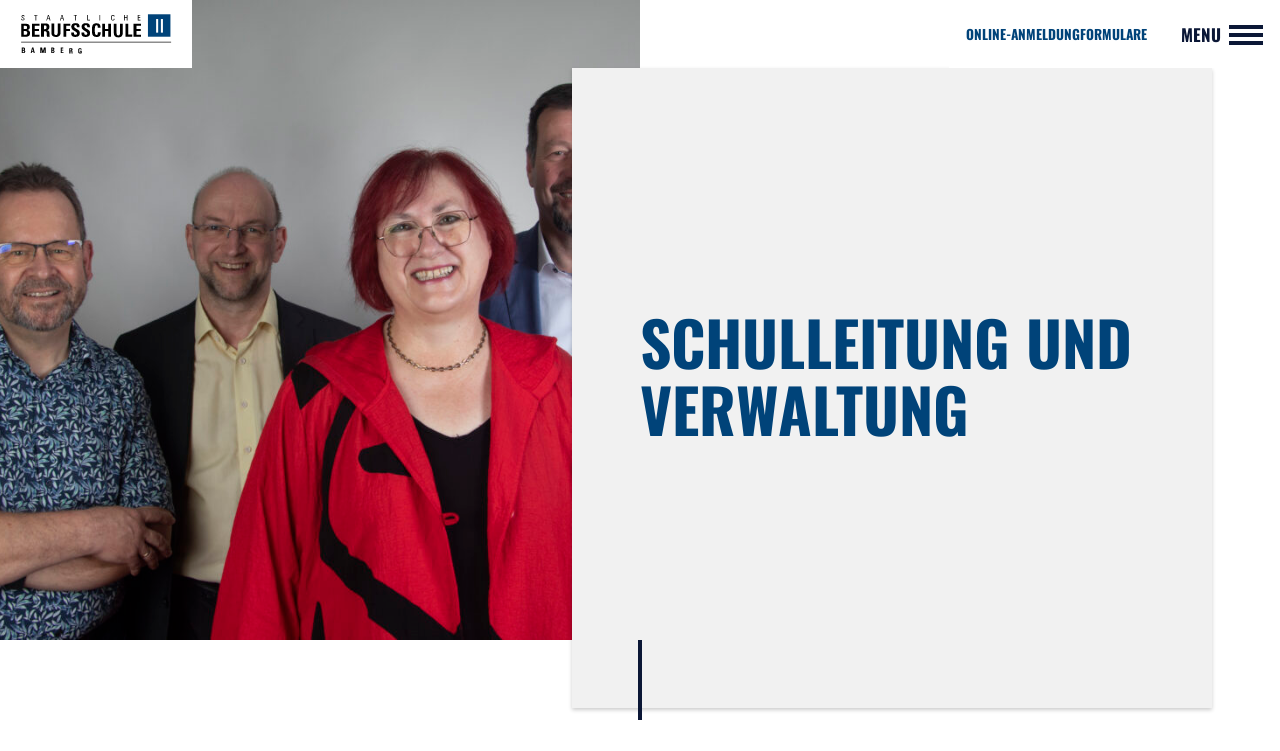

--- FILE ---
content_type: text/html; charset=UTF-8
request_url: https://www.berufsschule2-bamberg.de/schulleitung-und-verwaltung/
body_size: 15722
content:

<!doctype html>
<html lang="de">
<head>
	<meta charset="UTF-8">
	<meta name="viewport" content="initial-scale=1, maximum-scale=1,  minimum-scale=1">
	
	<meta name='robots' content='index, follow, max-image-preview:large, max-snippet:-1, max-video-preview:-1' />

	<!-- This site is optimized with the Yoast SEO plugin v26.6 - https://yoast.com/wordpress/plugins/seo/ -->
	<title>Schulleitung und Verwaltung - Berufsschule II Bamberg</title>
	<link rel="canonical" href="https://www.berufsschule2-bamberg.de/schulleitung-und-verwaltung/" />
	<meta property="og:locale" content="de_DE" />
	<meta property="og:type" content="article" />
	<meta property="og:title" content="Schulleitung und Verwaltung - Berufsschule II Bamberg" />
	<meta property="og:description" content="Schulleitung und Verwaltung Die Berufsschule II Bamberg wird geleitet von OStDin Ruth Bankmann. Ihr Stellvertreter, Matthias Freitag und der Mitarbeiter [&hellip;]" />
	<meta property="og:url" content="https://www.berufsschule2-bamberg.de/schulleitung-und-verwaltung/" />
	<meta property="og:site_name" content="Berufsschule II Bamberg" />
	<meta property="article:modified_time" content="2025-03-27T11:16:54+00:00" />
	<meta property="og:image" content="https://www.berufsschule2-bamberg.de/wp-content/uploads/Schulleitung-BS-II-Bamberg_2024_a-1-scaled.jpg" />
	<meta property="og:image:width" content="2560" />
	<meta property="og:image:height" content="1561" />
	<meta property="og:image:type" content="image/jpeg" />
	<meta name="twitter:card" content="summary_large_image" />
	<meta name="twitter:label1" content="Geschätzte Lesezeit" />
	<meta name="twitter:data1" content="1 Minute" />
	<script type="application/ld+json" class="yoast-schema-graph">{"@context":"https://schema.org","@graph":[{"@type":"WebPage","@id":"https://www.berufsschule2-bamberg.de/schulleitung-und-verwaltung/","url":"https://www.berufsschule2-bamberg.de/schulleitung-und-verwaltung/","name":"Schulleitung und Verwaltung - Berufsschule II Bamberg","isPartOf":{"@id":"https://www.berufsschule2-bamberg.de/#website"},"primaryImageOfPage":{"@id":"https://www.berufsschule2-bamberg.de/schulleitung-und-verwaltung/#primaryimage"},"image":{"@id":"https://www.berufsschule2-bamberg.de/schulleitung-und-verwaltung/#primaryimage"},"thumbnailUrl":"https://www.berufsschule2-bamberg.de/wp-content/uploads/Schulleitung-BS-II-Bamberg_2024_a-1-scaled.jpg","datePublished":"2022-03-10T08:30:23+00:00","dateModified":"2025-03-27T11:16:54+00:00","breadcrumb":{"@id":"https://www.berufsschule2-bamberg.de/schulleitung-und-verwaltung/#breadcrumb"},"inLanguage":"de","potentialAction":[{"@type":"ReadAction","target":["https://www.berufsschule2-bamberg.de/schulleitung-und-verwaltung/"]}]},{"@type":"ImageObject","inLanguage":"de","@id":"https://www.berufsschule2-bamberg.de/schulleitung-und-verwaltung/#primaryimage","url":"https://www.berufsschule2-bamberg.de/wp-content/uploads/Schulleitung-BS-II-Bamberg_2024_a-1-scaled.jpg","contentUrl":"https://www.berufsschule2-bamberg.de/wp-content/uploads/Schulleitung-BS-II-Bamberg_2024_a-1-scaled.jpg","width":2560,"height":1561},{"@type":"BreadcrumbList","@id":"https://www.berufsschule2-bamberg.de/schulleitung-und-verwaltung/#breadcrumb","itemListElement":[{"@type":"ListItem","position":1,"name":"Startseite","item":"https://www.berufsschule2-bamberg.de/"},{"@type":"ListItem","position":2,"name":"Schulleitung und Verwaltung"}]},{"@type":"WebSite","@id":"https://www.berufsschule2-bamberg.de/#website","url":"https://www.berufsschule2-bamberg.de/","name":"Berufsschule II Bamberg","description":"Staatliche Berufsschule 2 Bamberg","publisher":{"@id":"https://www.berufsschule2-bamberg.de/#organization"},"potentialAction":[{"@type":"SearchAction","target":{"@type":"EntryPoint","urlTemplate":"https://www.berufsschule2-bamberg.de/?s={search_term_string}"},"query-input":{"@type":"PropertyValueSpecification","valueRequired":true,"valueName":"search_term_string"}}],"inLanguage":"de"},{"@type":"Organization","@id":"https://www.berufsschule2-bamberg.de/#organization","name":"Staatliche Berufsschule II Bamberg","url":"https://www.berufsschule2-bamberg.de/","logo":{"@type":"ImageObject","inLanguage":"de","@id":"https://www.berufsschule2-bamberg.de/#/schema/logo/image/","url":"https://www.berufsschule2-bamberg.de/wp-content/uploads/logo-1.svg","contentUrl":"https://www.berufsschule2-bamberg.de/wp-content/uploads/logo-1.svg","width":1,"height":1,"caption":"Staatliche Berufsschule II Bamberg"},"image":{"@id":"https://www.berufsschule2-bamberg.de/#/schema/logo/image/"}}]}</script>
	<!-- / Yoast SEO plugin. -->


<link rel="alternate" title="oEmbed (JSON)" type="application/json+oembed" href="https://www.berufsschule2-bamberg.de/wp-json/oembed/1.0/embed?url=https%3A%2F%2Fwww.berufsschule2-bamberg.de%2Fschulleitung-und-verwaltung%2F" />
<link rel="alternate" title="oEmbed (XML)" type="text/xml+oembed" href="https://www.berufsschule2-bamberg.de/wp-json/oembed/1.0/embed?url=https%3A%2F%2Fwww.berufsschule2-bamberg.de%2Fschulleitung-und-verwaltung%2F&#038;format=xml" />
<style id='wp-img-auto-sizes-contain-inline-css' type='text/css'>
img:is([sizes=auto i],[sizes^="auto," i]){contain-intrinsic-size:3000px 1500px}
/*# sourceURL=wp-img-auto-sizes-contain-inline-css */
</style>
<style id='wp-emoji-styles-inline-css' type='text/css'>

	img.wp-smiley, img.emoji {
		display: inline !important;
		border: none !important;
		box-shadow: none !important;
		height: 1em !important;
		width: 1em !important;
		margin: 0 0.07em !important;
		vertical-align: -0.1em !important;
		background: none !important;
		padding: 0 !important;
	}
/*# sourceURL=wp-emoji-styles-inline-css */
</style>
<link rel='stylesheet' id='wp-block-library-css' href='https://www.berufsschule2-bamberg.de/wp-includes/css/dist/block-library/style.min.css?ver=6.9' type='text/css' media='all' />
<style id='ifdigital-latest-news-style-inline-css' type='text/css'>
/*!***************************************************************************************************************************************************************************************************************************************!*\
  !*** css ./node_modules/css-loader/dist/cjs.js??ruleSet[1].rules[3].use[1]!./node_modules/postcss-loader/dist/cjs.js??ruleSet[1].rules[3].use[2]!./node_modules/sass-loader/dist/cjs.js??ruleSet[1].rules[3].use[3]!./src/style.scss ***!
  \***************************************************************************************************************************************************************************************************************************************/
/**
 * The following styles get applied both on the front of your site
 * and in the editor.
 *
 * Replace them with your own styles or remove the file completely.
 */
.wp-block-latest-news {
  display: flex;
  flex-wrap: nowrap;
  overflow-y: scroll;
  padding-top: 3rem !important;
  padding-bottom: 3rem !important;
  background: linear-gradient(to bottom, white 0%, white 39.9%, #f1f1f1 40%, #f1f1f1 100%) no-repeat;
  cursor: -webkit-grab;
  cursor: grab;
  -webkit-overflow-scrolling: touch;
}
.wp-block-latest-news::-webkit-scrollbar {
  width: 0.25rem;
  height: 0.25rem;
  border-radius: 0 !important;
}
.wp-block-latest-news::-webkit-scrollbar-track {
  background: rgba(0, 0, 0, 0);
  border-radius: 0 !important;
}
.wp-block-latest-news::-webkit-scrollbar-thumb {
  background: rgba(0, 0, 0, 0);
  border-radius: 0 !important;
}
.wp-block-latest-news:hover::-webkit-scrollbar-track {
  background: rgba(0, 0, 0, 0.05);
  border-radius: 0 !important;
}
.wp-block-latest-news:hover::-webkit-scrollbar-thumb {
  background: var(--wp--preset--color--brand-color-secondary);
  border-radius: 0 !important;
}
.wp-block-latest-news.active {
  cursor: -webkit-grabbing;
  cursor: grabbing;
}
.wp-block-latest-news .wp-block-latest-news--headline {
  font-size: var(--wp--preset--font-size--huge);
  line-height: 1;
  padding-right: 4rem;
  color: var(--wp--preset--color--brand-color-primary);
}
.wp-block-latest-news article.post {
  display: flex;
  flex-wrap: nowrap;
  padding: 0.25rem;
  margin-right: 1rem;
  background-color: #fff;
  box-shadow: 0 2px 4px 0 rgba(0, 0, 0, 0.2);
  width: 320px;
  min-width: 320px;
  border: 1px solid #f1f1f1;
}
@media (min-width: 600px) {
  .wp-block-latest-news article.post {
    width: 360px;
    min-width: 360px;
  }
}
.wp-block-latest-news article.post h2 {
  font-size: 1rem;
  margin-bottom: 0;
  text-transform: none;
}
.wp-block-latest-news article.post .post--meta {
  display: flex;
  justify-content: space-between;
  align-items: flex-end;
  align-content: space-around;
  font-size: 0.6rem;
  min-width: 100%;
}
.wp-block-latest-news article.post .post--meta time {
  text-align: right;
}
.wp-block-latest-news article.post .post--meta cite {
  white-space: nowrap;
  overflow: hidden;
  text-overflow: ellipsis;
}
.wp-block-latest-news article.post figure {
  margin: 0;
  aspect-ratio: 1/1;
  max-width: 140px;
}
.wp-block-latest-news article.post figure * {
  display: block;
  height: 100%;
  width: 100%;
  margin: 0;
  padding: 0;
}
.wp-block-latest-news article.post figure img {
  -o-object-fit: cover;
     object-fit: cover;
  -o-object-position: center center;
     object-position: center center;
  height: 100%;
  width: 100%;
}
.wp-block-latest-news article.post header {
  display: flex;
  flex-wrap: wrap;
  align-items: flex-end;
  align-content: space-between;
  width: calc(100% - 1rem);
  padding: 0 0.5rem;
}
@media (min-width: 600px) {
  .wp-block-latest-news article.post header {
    width: calc(100% - 2rem);
    padding: 0.5rem 1rem;
  }
}

/*# sourceMappingURL=style-index.css.map*/
/*# sourceURL=https://www.berufsschule2-bamberg.de/wp-content/plugins/latest-news/build/style-index.css */
</style>
<style id='ifdigital-offset-images-style-inline-css' type='text/css'>
/*!***************************************************************************************************************************************************************************************************************************************!*\
  !*** css ./node_modules/css-loader/dist/cjs.js??ruleSet[1].rules[3].use[1]!./node_modules/postcss-loader/dist/cjs.js??ruleSet[1].rules[3].use[2]!./node_modules/sass-loader/dist/cjs.js??ruleSet[1].rules[3].use[3]!./src/style.scss ***!
  \***************************************************************************************************************************************************************************************************************************************/
/**
 * The following styles get applied both on the front of your site
 * and in the editor.
 *
 * Replace them with your own styles or remove the file completely.
 */
.wp-block-ifdigital-offset-images {
  position: relative;
  overflow: visible;
}
.wp-block-ifdigital-offset-images .wp-block-image {
  margin: 0;
  padding: 0;
  width: 95%;
}
.wp-block-ifdigital-offset-images .wp-block-image img, .wp-block-ifdigital-offset-images .wp-block-image source {
  display: block;
  width: 100%;
  height: auto;
}
.wp-block-ifdigital-offset-images .wp-block-image:last-child {
  position: absolute;
  right: 0%;
  bottom: -5%;
  width: 40%;
  height: auto;
}
.wp-block-ifdigital-offset-images.is-style-left .wp-block-image {
  margin-left: 5%;
}
.wp-block-ifdigital-offset-images.is-style-left .wp-block-image:last-child {
  right: auto;
  left: -5%;
}

/*# sourceMappingURL=style-index.css.map*/
/*# sourceURL=https://www.berufsschule2-bamberg.de/wp-content/plugins/offset-images/build/style-index.css */
</style>
<style id='global-styles-inline-css' type='text/css'>
:root{--wp--preset--aspect-ratio--square: 1;--wp--preset--aspect-ratio--4-3: 4/3;--wp--preset--aspect-ratio--3-4: 3/4;--wp--preset--aspect-ratio--3-2: 3/2;--wp--preset--aspect-ratio--2-3: 2/3;--wp--preset--aspect-ratio--16-9: 16/9;--wp--preset--aspect-ratio--9-16: 9/16;--wp--preset--color--black: #000;--wp--preset--color--cyan-bluish-gray: #abb8c3;--wp--preset--color--white: #ffffff;--wp--preset--color--pale-pink: #f78da7;--wp--preset--color--vivid-red: #cf2e2e;--wp--preset--color--luminous-vivid-orange: #ff6900;--wp--preset--color--luminous-vivid-amber: #fcb900;--wp--preset--color--light-green-cyan: #7bdcb5;--wp--preset--color--vivid-green-cyan: #00d084;--wp--preset--color--pale-cyan-blue: #8ed1fc;--wp--preset--color--vivid-cyan-blue: #0693e3;--wp--preset--color--vivid-purple: #9b51e0;--wp--preset--color--brand-color-primary: #0b1736;--wp--preset--color--brand-color-secondary: #004379;--wp--preset--color--brand-color-tertiary: #3498db;--wp--preset--color--brand-color-quaternary: #f1f1f1;--wp--preset--color--brand-color-dm: #0091cf;--wp--preset--color--brand-color-bg: #ffd503;--wp--preset--color--brand-color-fg: #ffd503;--wp--preset--color--brand-color-kp: #e72e83;--wp--preset--color--brand-color-g: #f4794b;--wp--preset--color--brand-color-hw: #9ccb3b;--wp--preset--color--brand-color-ml: #9ccb3b;--wp--preset--color--grey: #f1f1f1;--wp--preset--gradient--vivid-cyan-blue-to-vivid-purple: linear-gradient(135deg,rgb(6,147,227) 0%,rgb(155,81,224) 100%);--wp--preset--gradient--light-green-cyan-to-vivid-green-cyan: linear-gradient(135deg,rgb(122,220,180) 0%,rgb(0,208,130) 100%);--wp--preset--gradient--luminous-vivid-amber-to-luminous-vivid-orange: linear-gradient(135deg,rgb(252,185,0) 0%,rgb(255,105,0) 100%);--wp--preset--gradient--luminous-vivid-orange-to-vivid-red: linear-gradient(135deg,rgb(255,105,0) 0%,rgb(207,46,46) 100%);--wp--preset--gradient--very-light-gray-to-cyan-bluish-gray: linear-gradient(135deg,rgb(238,238,238) 0%,rgb(169,184,195) 100%);--wp--preset--gradient--cool-to-warm-spectrum: linear-gradient(135deg,rgb(74,234,220) 0%,rgb(151,120,209) 20%,rgb(207,42,186) 40%,rgb(238,44,130) 60%,rgb(251,105,98) 80%,rgb(254,248,76) 100%);--wp--preset--gradient--blush-light-purple: linear-gradient(135deg,rgb(255,206,236) 0%,rgb(152,150,240) 100%);--wp--preset--gradient--blush-bordeaux: linear-gradient(135deg,rgb(254,205,165) 0%,rgb(254,45,45) 50%,rgb(107,0,62) 100%);--wp--preset--gradient--luminous-dusk: linear-gradient(135deg,rgb(255,203,112) 0%,rgb(199,81,192) 50%,rgb(65,88,208) 100%);--wp--preset--gradient--pale-ocean: linear-gradient(135deg,rgb(255,245,203) 0%,rgb(182,227,212) 50%,rgb(51,167,181) 100%);--wp--preset--gradient--electric-grass: linear-gradient(135deg,rgb(202,248,128) 0%,rgb(113,206,126) 100%);--wp--preset--gradient--midnight: linear-gradient(135deg,rgb(2,3,129) 0%,rgb(40,116,252) 100%);--wp--preset--font-size--small: 1rem;--wp--preset--font-size--medium: 1.4rem;--wp--preset--font-size--large: 1.6rem;--wp--preset--font-size--x-large: 42px;--wp--preset--font-size--normal: 1.2rem;--wp--preset--font-size--extra-large: 1.8rem;--wp--preset--font-size--huge: 2rem;--wp--preset--spacing--20: 0.44rem;--wp--preset--spacing--30: 0.67rem;--wp--preset--spacing--40: 1rem;--wp--preset--spacing--50: 1.5rem;--wp--preset--spacing--60: 2.25rem;--wp--preset--spacing--70: 3.38rem;--wp--preset--spacing--80: 5.06rem;--wp--preset--shadow--natural: 6px 6px 9px rgba(0, 0, 0, 0.2);--wp--preset--shadow--deep: 12px 12px 50px rgba(0, 0, 0, 0.4);--wp--preset--shadow--sharp: 6px 6px 0px rgba(0, 0, 0, 0.2);--wp--preset--shadow--outlined: 6px 6px 0px -3px rgb(255, 255, 255), 6px 6px rgb(0, 0, 0);--wp--preset--shadow--crisp: 6px 6px 0px rgb(0, 0, 0);}:root { --wp--style--global--content-size: 960px;--wp--style--global--wide-size: 1200px; }:where(body) { margin: 0; }.wp-site-blocks > .alignleft { float: left; margin-right: 2em; }.wp-site-blocks > .alignright { float: right; margin-left: 2em; }.wp-site-blocks > .aligncenter { justify-content: center; margin-left: auto; margin-right: auto; }:where(.is-layout-flex){gap: 0.5em;}:where(.is-layout-grid){gap: 0.5em;}.is-layout-flow > .alignleft{float: left;margin-inline-start: 0;margin-inline-end: 2em;}.is-layout-flow > .alignright{float: right;margin-inline-start: 2em;margin-inline-end: 0;}.is-layout-flow > .aligncenter{margin-left: auto !important;margin-right: auto !important;}.is-layout-constrained > .alignleft{float: left;margin-inline-start: 0;margin-inline-end: 2em;}.is-layout-constrained > .alignright{float: right;margin-inline-start: 2em;margin-inline-end: 0;}.is-layout-constrained > .aligncenter{margin-left: auto !important;margin-right: auto !important;}.is-layout-constrained > :where(:not(.alignleft):not(.alignright):not(.alignfull)){max-width: var(--wp--style--global--content-size);margin-left: auto !important;margin-right: auto !important;}.is-layout-constrained > .alignwide{max-width: var(--wp--style--global--wide-size);}body .is-layout-flex{display: flex;}.is-layout-flex{flex-wrap: wrap;align-items: center;}.is-layout-flex > :is(*, div){margin: 0;}body .is-layout-grid{display: grid;}.is-layout-grid > :is(*, div){margin: 0;}body{padding-top: 0px;padding-right: 0px;padding-bottom: 0px;padding-left: 0px;}a:where(:not(.wp-element-button)){text-decoration: underline;}:root :where(.wp-element-button, .wp-block-button__link){background-color: #32373c;border-width: 0;color: #fff;font-family: inherit;font-size: inherit;font-style: inherit;font-weight: inherit;letter-spacing: inherit;line-height: inherit;padding-top: calc(0.667em + 2px);padding-right: calc(1.333em + 2px);padding-bottom: calc(0.667em + 2px);padding-left: calc(1.333em + 2px);text-decoration: none;text-transform: inherit;}.has-black-color{color: var(--wp--preset--color--black) !important;}.has-cyan-bluish-gray-color{color: var(--wp--preset--color--cyan-bluish-gray) !important;}.has-white-color{color: var(--wp--preset--color--white) !important;}.has-pale-pink-color{color: var(--wp--preset--color--pale-pink) !important;}.has-vivid-red-color{color: var(--wp--preset--color--vivid-red) !important;}.has-luminous-vivid-orange-color{color: var(--wp--preset--color--luminous-vivid-orange) !important;}.has-luminous-vivid-amber-color{color: var(--wp--preset--color--luminous-vivid-amber) !important;}.has-light-green-cyan-color{color: var(--wp--preset--color--light-green-cyan) !important;}.has-vivid-green-cyan-color{color: var(--wp--preset--color--vivid-green-cyan) !important;}.has-pale-cyan-blue-color{color: var(--wp--preset--color--pale-cyan-blue) !important;}.has-vivid-cyan-blue-color{color: var(--wp--preset--color--vivid-cyan-blue) !important;}.has-vivid-purple-color{color: var(--wp--preset--color--vivid-purple) !important;}.has-brand-color-primary-color{color: var(--wp--preset--color--brand-color-primary) !important;}.has-brand-color-secondary-color{color: var(--wp--preset--color--brand-color-secondary) !important;}.has-brand-color-tertiary-color{color: var(--wp--preset--color--brand-color-tertiary) !important;}.has-brand-color-quaternary-color{color: var(--wp--preset--color--brand-color-quaternary) !important;}.has-brand-color-dm-color{color: var(--wp--preset--color--brand-color-dm) !important;}.has-brand-color-bg-color{color: var(--wp--preset--color--brand-color-bg) !important;}.has-brand-color-fg-color{color: var(--wp--preset--color--brand-color-fg) !important;}.has-brand-color-kp-color{color: var(--wp--preset--color--brand-color-kp) !important;}.has-brand-color-g-color{color: var(--wp--preset--color--brand-color-g) !important;}.has-brand-color-hw-color{color: var(--wp--preset--color--brand-color-hw) !important;}.has-brand-color-ml-color{color: var(--wp--preset--color--brand-color-ml) !important;}.has-grey-color{color: var(--wp--preset--color--grey) !important;}.has-black-background-color{background-color: var(--wp--preset--color--black) !important;}.has-cyan-bluish-gray-background-color{background-color: var(--wp--preset--color--cyan-bluish-gray) !important;}.has-white-background-color{background-color: var(--wp--preset--color--white) !important;}.has-pale-pink-background-color{background-color: var(--wp--preset--color--pale-pink) !important;}.has-vivid-red-background-color{background-color: var(--wp--preset--color--vivid-red) !important;}.has-luminous-vivid-orange-background-color{background-color: var(--wp--preset--color--luminous-vivid-orange) !important;}.has-luminous-vivid-amber-background-color{background-color: var(--wp--preset--color--luminous-vivid-amber) !important;}.has-light-green-cyan-background-color{background-color: var(--wp--preset--color--light-green-cyan) !important;}.has-vivid-green-cyan-background-color{background-color: var(--wp--preset--color--vivid-green-cyan) !important;}.has-pale-cyan-blue-background-color{background-color: var(--wp--preset--color--pale-cyan-blue) !important;}.has-vivid-cyan-blue-background-color{background-color: var(--wp--preset--color--vivid-cyan-blue) !important;}.has-vivid-purple-background-color{background-color: var(--wp--preset--color--vivid-purple) !important;}.has-brand-color-primary-background-color{background-color: var(--wp--preset--color--brand-color-primary) !important;}.has-brand-color-secondary-background-color{background-color: var(--wp--preset--color--brand-color-secondary) !important;}.has-brand-color-tertiary-background-color{background-color: var(--wp--preset--color--brand-color-tertiary) !important;}.has-brand-color-quaternary-background-color{background-color: var(--wp--preset--color--brand-color-quaternary) !important;}.has-brand-color-dm-background-color{background-color: var(--wp--preset--color--brand-color-dm) !important;}.has-brand-color-bg-background-color{background-color: var(--wp--preset--color--brand-color-bg) !important;}.has-brand-color-fg-background-color{background-color: var(--wp--preset--color--brand-color-fg) !important;}.has-brand-color-kp-background-color{background-color: var(--wp--preset--color--brand-color-kp) !important;}.has-brand-color-g-background-color{background-color: var(--wp--preset--color--brand-color-g) !important;}.has-brand-color-hw-background-color{background-color: var(--wp--preset--color--brand-color-hw) !important;}.has-brand-color-ml-background-color{background-color: var(--wp--preset--color--brand-color-ml) !important;}.has-grey-background-color{background-color: var(--wp--preset--color--grey) !important;}.has-black-border-color{border-color: var(--wp--preset--color--black) !important;}.has-cyan-bluish-gray-border-color{border-color: var(--wp--preset--color--cyan-bluish-gray) !important;}.has-white-border-color{border-color: var(--wp--preset--color--white) !important;}.has-pale-pink-border-color{border-color: var(--wp--preset--color--pale-pink) !important;}.has-vivid-red-border-color{border-color: var(--wp--preset--color--vivid-red) !important;}.has-luminous-vivid-orange-border-color{border-color: var(--wp--preset--color--luminous-vivid-orange) !important;}.has-luminous-vivid-amber-border-color{border-color: var(--wp--preset--color--luminous-vivid-amber) !important;}.has-light-green-cyan-border-color{border-color: var(--wp--preset--color--light-green-cyan) !important;}.has-vivid-green-cyan-border-color{border-color: var(--wp--preset--color--vivid-green-cyan) !important;}.has-pale-cyan-blue-border-color{border-color: var(--wp--preset--color--pale-cyan-blue) !important;}.has-vivid-cyan-blue-border-color{border-color: var(--wp--preset--color--vivid-cyan-blue) !important;}.has-vivid-purple-border-color{border-color: var(--wp--preset--color--vivid-purple) !important;}.has-brand-color-primary-border-color{border-color: var(--wp--preset--color--brand-color-primary) !important;}.has-brand-color-secondary-border-color{border-color: var(--wp--preset--color--brand-color-secondary) !important;}.has-brand-color-tertiary-border-color{border-color: var(--wp--preset--color--brand-color-tertiary) !important;}.has-brand-color-quaternary-border-color{border-color: var(--wp--preset--color--brand-color-quaternary) !important;}.has-brand-color-dm-border-color{border-color: var(--wp--preset--color--brand-color-dm) !important;}.has-brand-color-bg-border-color{border-color: var(--wp--preset--color--brand-color-bg) !important;}.has-brand-color-fg-border-color{border-color: var(--wp--preset--color--brand-color-fg) !important;}.has-brand-color-kp-border-color{border-color: var(--wp--preset--color--brand-color-kp) !important;}.has-brand-color-g-border-color{border-color: var(--wp--preset--color--brand-color-g) !important;}.has-brand-color-hw-border-color{border-color: var(--wp--preset--color--brand-color-hw) !important;}.has-brand-color-ml-border-color{border-color: var(--wp--preset--color--brand-color-ml) !important;}.has-grey-border-color{border-color: var(--wp--preset--color--grey) !important;}.has-vivid-cyan-blue-to-vivid-purple-gradient-background{background: var(--wp--preset--gradient--vivid-cyan-blue-to-vivid-purple) !important;}.has-light-green-cyan-to-vivid-green-cyan-gradient-background{background: var(--wp--preset--gradient--light-green-cyan-to-vivid-green-cyan) !important;}.has-luminous-vivid-amber-to-luminous-vivid-orange-gradient-background{background: var(--wp--preset--gradient--luminous-vivid-amber-to-luminous-vivid-orange) !important;}.has-luminous-vivid-orange-to-vivid-red-gradient-background{background: var(--wp--preset--gradient--luminous-vivid-orange-to-vivid-red) !important;}.has-very-light-gray-to-cyan-bluish-gray-gradient-background{background: var(--wp--preset--gradient--very-light-gray-to-cyan-bluish-gray) !important;}.has-cool-to-warm-spectrum-gradient-background{background: var(--wp--preset--gradient--cool-to-warm-spectrum) !important;}.has-blush-light-purple-gradient-background{background: var(--wp--preset--gradient--blush-light-purple) !important;}.has-blush-bordeaux-gradient-background{background: var(--wp--preset--gradient--blush-bordeaux) !important;}.has-luminous-dusk-gradient-background{background: var(--wp--preset--gradient--luminous-dusk) !important;}.has-pale-ocean-gradient-background{background: var(--wp--preset--gradient--pale-ocean) !important;}.has-electric-grass-gradient-background{background: var(--wp--preset--gradient--electric-grass) !important;}.has-midnight-gradient-background{background: var(--wp--preset--gradient--midnight) !important;}.has-small-font-size{font-size: var(--wp--preset--font-size--small) !important;}.has-medium-font-size{font-size: var(--wp--preset--font-size--medium) !important;}.has-large-font-size{font-size: var(--wp--preset--font-size--large) !important;}.has-x-large-font-size{font-size: var(--wp--preset--font-size--x-large) !important;}.has-normal-font-size{font-size: var(--wp--preset--font-size--normal) !important;}.has-extra-large-font-size{font-size: var(--wp--preset--font-size--extra-large) !important;}.has-huge-font-size{font-size: var(--wp--preset--font-size--huge) !important;}
:where(.wp-block-post-template.is-layout-flex){gap: 1.25em;}:where(.wp-block-post-template.is-layout-grid){gap: 1.25em;}
:where(.wp-block-term-template.is-layout-flex){gap: 1.25em;}:where(.wp-block-term-template.is-layout-grid){gap: 1.25em;}
:where(.wp-block-columns.is-layout-flex){gap: 2em;}:where(.wp-block-columns.is-layout-grid){gap: 2em;}
:root :where(.wp-block-pullquote){font-size: 1.5em;line-height: 1.6;}
/*# sourceURL=global-styles-inline-css */
</style>
<link rel='stylesheet' id='contact-form-7-css' href='https://www.berufsschule2-bamberg.de/wp-content/plugins/contact-form-7/includes/css/styles.css?ver=6.1.4' type='text/css' media='all' />
<link rel='stylesheet' id='styles-css' href='https://www.berufsschule2-bamberg.de/wp-content/themes/BSII-BA/build/styles.min.css?ver=1.0.0' type='text/css' media='all' />
<link rel='stylesheet' id='borlabs-cookie-custom-css' href='https://www.berufsschule2-bamberg.de/wp-content/cache/borlabs-cookie/1/borlabs-cookie-1-de.css?ver=3.3.23-65' type='text/css' media='all' />
<script data-no-optimize="1" data-no-minify="1" data-cfasync="false" type="text/javascript" src="https://www.berufsschule2-bamberg.de/wp-content/cache/borlabs-cookie/1/borlabs-cookie-config-de.json.js?ver=3.3.23-65" id="borlabs-cookie-config-js"></script>
<link rel="https://api.w.org/" href="https://www.berufsschule2-bamberg.de/wp-json/" /><link rel="alternate" title="JSON" type="application/json" href="https://www.berufsschule2-bamberg.de/wp-json/wp/v2/pages/65" /><link rel='shortlink' href='https://www.berufsschule2-bamberg.de/?p=65' />
<script data-no-optimize="1" data-no-minify="1" data-cfasync="false" data-borlabs-cookie-script-blocker-ignore>
	window.dataLayer = window.dataLayer || [];
	if (typeof gtag !== 'function') { function gtag(){dataLayer.push(arguments);} }
	if ('1' === '1') {
		gtag('consent', 'default', {
			'ad_storage': 'denied',
			'ad_user_data': 'denied',
			'ad_personalization': 'denied',
			'analytics_storage': 'denied',
			'functionality_storage': 'denied',
			'personalization_storage': 'denied',
			'security_storage': 'denied',
			'wait_for_update': 500,
		});
		gtag('set', 'ads_data_redaction', true);
	}
	
	if('0' === '1') {
		var url = new URL(window.location.href);
				
		if ((url.searchParams.has('gtm_debug') && url.searchParams.get('gtm_debug') !== '') || document.cookie.indexOf('__TAG_ASSISTANT=') !== -1 || document.documentElement.hasAttribute('data-tag-assistant-present')) {
			(function(w,d,s,l,i){w[l]=w[l]||[];w[l].push({"gtm.start":
new Date().getTime(),event:"gtm.js"});var f=d.getElementsByTagName(s)[0],
j=d.createElement(s),dl=l!="dataLayer"?"&l="+l:"";j.async=true;j.src=
"https://www.googletagmanager.com/gtm.js?id="+i+dl;f.parentNode.insertBefore(j,f);
})(window,document,"script","dataLayer","GTM-TQS526VQ");
		} else {
			(function(w,d,s,l,i){w[l]=w[l]||[];w[l].push({"gtm.start":
new Date().getTime(),event:"gtm.js"});var f=d.getElementsByTagName(s)[0],
j=d.createElement(s),dl=l!="dataLayer"?"&l="+l:"";j.async=true;j.src=
"https://www.berufsschule2-bamberg.de/wp-content/uploads/borlabs-cookie/"+i+'.js';f.parentNode.insertBefore(j,f);
})(window,document,"script","dataLayer","GTM-TQS526VQ");
		}
  	}
  	
	(function () {
		var serviceGroupActive = function (serviceGroup) {
			if (typeof(BorlabsCookie.ServiceGroups.serviceGroups[serviceGroup]) === 'undefined') {
				return false;
			}

			if (typeof(BorlabsCookie.Cookie.getPluginCookie().consents[serviceGroup]) === 'undefined') {
				return false;
			}
			var consents = BorlabsCookie.Cookie.getPluginCookie().consents[serviceGroup];
			for (var service of BorlabsCookie.ServiceGroups.serviceGroups[serviceGroup].serviceIds) {
				if (!consents.includes(service)) {
					return false;
				}
			}
			return true;
		};
		var borlabsCookieConsentChangeHandler = function () {
			window.dataLayer = window.dataLayer || [];
			if (typeof gtag !== 'function') { function gtag(){dataLayer.push(arguments);} }
			
			if ('1' === '1') {
				gtag('consent', 'update', {
					'ad_storage': serviceGroupActive('marketing') === true ? 'granted' : 'denied',
					'ad_user_data': serviceGroupActive('marketing') === true ? 'granted' : 'denied',
					'ad_personalization': serviceGroupActive('marketing') === true ? 'granted' : 'denied',
					'analytics_storage': serviceGroupActive('statistics') === true ? 'granted' : 'denied',
					'functionality_storage': serviceGroupActive('statistics') === true ? 'granted' : 'denied',
					'personalization_storage': serviceGroupActive('marketing') === true ? 'granted' : 'denied',
					'security_storage': serviceGroupActive('statistics') === true ? 'granted' : 'denied',
				});
			}
			
			var consents = BorlabsCookie.Cookie.getPluginCookie().consents;
			for (var serviceGroup in consents) {
				for (var service of consents[serviceGroup]) {
					if (!window.BorlabsCookieGtmPackageSentEvents.includes(service) && service !== 'borlabs-cookie') {
						window.dataLayer.push({
							event: 'borlabs-cookie-opt-in-'+service,
						});
						window.BorlabsCookieGtmPackageSentEvents.push(service);
					}
				}
			}
		};
		window.BorlabsCookieGtmPackageSentEvents = [];
		document.addEventListener('borlabs-cookie-consent-saved', borlabsCookieConsentChangeHandler);
		document.addEventListener('borlabs-cookie-handle-unblock', borlabsCookieConsentChangeHandler);
	})();
</script><link rel="icon" href="https://www.berufsschule2-bamberg.de/wp-content/uploads/cropped-favicon-32x32.jpg" sizes="32x32" />
<link rel="icon" href="https://www.berufsschule2-bamberg.de/wp-content/uploads/cropped-favicon-192x192.jpg" sizes="192x192" />
<link rel="apple-touch-icon" href="https://www.berufsschule2-bamberg.de/wp-content/uploads/cropped-favicon-180x180.jpg" />
<meta name="msapplication-TileImage" content="https://www.berufsschule2-bamberg.de/wp-content/uploads/cropped-favicon-270x270.jpg" />
		<style type="text/css" id="wp-custom-css">
			.site-navigation--toggle-label {
  display: flex;
  align-items: center;
}

.site-navigation--extra-links {
  display: flex;
  gap: 1rem; 
  margin-left: 1rem;
	margin-right: 1rem;
}

.site-navigation--extra-links a {
font-size: .8rem;
font-weight: 700;
	text-transform: uppercase;
    font-family: "Oswald", Arial, Calibri, san-serif;
}
		</style>
		</head>

<body class="wp-singular page-template-default page page-id-65 wp-theme-BSII-BA">

  <a class="skip-link screen-reader-text" href="#primary">Skip to content</a>

	<header class="site-header">

		<!-- brand -->
		<div class="site-header--branding">
			
<a class="navbar-brand" rel="home" href="https://www.berufsschule2-bamberg.de/" title="Berufsschule II Bamberg">
 <img class="rocket-lazyload branding-default" src="https://www.berufsschule2-bamberg.de/wp-content/uploads/logo-1.svg" alt="Berufsschule II Bamberg"><img class="rocket-lazyload branding-scrolling" src="" alt="Berufsschule II Bamberg"></a>
		</div>

		<!-- navigation -->
		<div class="site-header--navigation">
			
<input id="toggle" class="site-navigation--toggle" name="toggle" type="checkbox" />


<label class="site-navigation--toggle-label" for="toggle">

<div class="site-navigation--extra-links">
  <a href="/anmeldeunterlagen">Online-Anmeldung</a>
  <a href="/formulare">Formulare</a>
</div>

  <span class="site-navigation--toggle-title">MENU</span>
  <span class="site-navigation--toggle-icon">
    <span></span>
    <span></span>
    <span></span>
  </span>
</label>



<nav class="site-navigation--container">
  <ul class="is-style-no-list"><li  class=" menu-item menu-item-type-custom menu-item-object-custom menu-item-has-children"><span class="is-style-anchor">Berufsfelder</span>
<ul class="sub-menu">
<li  class=" menu-item menu-item-type-post_type menu-item-object-page"><a href="https://www.berufsschule2-bamberg.de/drucktechnik-mediengestalter/">Drucktechnik / Mediengestalter</a></li>
<li  class=" menu-item menu-item-type-post_type menu-item-object-page"><a href="https://www.berufsschule2-bamberg.de/gastronomie/">Gastronomie</a></li>
<li  class=" menu-item menu-item-type-post_type menu-item-object-page"><a href="https://www.berufsschule2-bamberg.de/backgewerbe/">Backgewerbe</a></li>
<li  class=" menu-item menu-item-type-post_type menu-item-object-page"><a href="https://www.berufsschule2-bamberg.de/konditorgewerbe/">Konditorgewerbe</a></li>
<li  class=" menu-item menu-item-type-post_type menu-item-object-page"><a href="https://www.berufsschule2-bamberg.de/koerperpflege/">Körperpflege</a></li>
<li  class=" menu-item menu-item-type-post_type menu-item-object-page"><a href="https://www.berufsschule2-bamberg.de/maler-und-lackierer/">Maler und Lackierer</a></li>
<li  class=" menu-item menu-item-type-post_type menu-item-object-page"><a href="https://www.berufsschule2-bamberg.de/berufsintegration/">Berufsintegration</a></li>
<li  class=" menu-item menu-item-type-post_type menu-item-object-page"><a href="https://www.berufsschule2-bamberg.de/berufsvorbereitung/">Berufsvorbereitung</a></li>
</ul>
</li>
<li  class=" menu-item menu-item-type-custom menu-item-object-custom menu-item-has-children"><span class="is-style-anchor">Aktuelles</span>
<ul class="sub-menu">
<li  class=" menu-item menu-item-type-taxonomy menu-item-object-category"><a href="https://www.berufsschule2-bamberg.de/aktuelles/drucktechnik/">Drucktechnik</a></li>
<li  class=" menu-item menu-item-type-taxonomy menu-item-object-category"><a href="https://www.berufsschule2-bamberg.de/aktuelles/backgewerbe/">Backgewerbe</a></li>
<li  class=" menu-item menu-item-type-taxonomy menu-item-object-category"><a href="https://www.berufsschule2-bamberg.de/aktuelles/gastronomie/">Gastronomie</a></li>
<li  class=" menu-item menu-item-type-taxonomy menu-item-object-category"><a href="https://www.berufsschule2-bamberg.de/aktuelles/allgemein/">Allgemein</a></li>
</ul>
</li>
<li  class=" menu-item menu-item-type-custom menu-item-object-custom current-menu-ancestor current-menu-parent menu-item-has-children"><span class="is-style-anchor">Schule</span>
<ul class="sub-menu">
<li  class=" menu-item menu-item-type-post_type menu-item-object-page current-menu-item page_item page-item-65 current_page_item"><a href="https://www.berufsschule2-bamberg.de/schulleitung-und-verwaltung/">Schulleitung und Verwaltung</a></li>
<li  class=" menu-item menu-item-type-post_type menu-item-object-page"><a href="https://www.berufsschule2-bamberg.de/m2/">Medienbildungsinitative M2</a></li>
<li  class=" menu-item menu-item-type-post_type menu-item-object-page"><a href="https://www.berufsschule2-bamberg.de/bne-bs2/">Nachhaltigkeit</a></li>
<li  class=" menu-item menu-item-type-post_type menu-item-object-page"><a href="https://www.berufsschule2-bamberg.de/geschichte-der-schule/">Geschichte der Schule</a></li>
<li  class=" menu-item menu-item-type-post_type menu-item-object-page"><a href="https://www.berufsschule2-bamberg.de/informationen-des-bayerischen-kultusministeriums/">Informationen des Bayerischen Kultusministeriums</a></li>
</ul>
</li>
<li  class=" menu-item menu-item-type-custom menu-item-object-custom menu-item-has-children"><span class="is-style-anchor">Service</span>
<ul class="sub-menu">
<li  class=" menu-item menu-item-type-post_type menu-item-object-page"><a href="https://www.berufsschule2-bamberg.de/anmeldeunterlagen/">Online-Anmeldung</a></li>
<li  class=" menu-item menu-item-type-post_type menu-item-object-page"><a href="https://www.berufsschule2-bamberg.de/stundenplaene-vertretung/">Stundenpläne / Vertretung</a></li>
<li  class=" menu-item menu-item-type-post_type menu-item-object-page"><a href="https://www.berufsschule2-bamberg.de/formulare/">Formulare</a></li>
<li  class=" menu-item menu-item-type-custom menu-item-object-custom"><a href="https://www.isb.bayern.de/berufsschule/leistungserhebungen/kmk-zertifikatspruefung/fremdsprachenzertifikat/">KMK Zertifizierung</a></li>
<li  class=" menu-item menu-item-type-post_type menu-item-object-page"><a href="https://www.berufsschule2-bamberg.de/beratungsteam/">Beratungsteam</a></li>
<li  class=" menu-item menu-item-type-post_type menu-item-object-page"><a href="https://www.berufsschule2-bamberg.de/weiterbildungsangebote/">Weiterbildungsangebote</a></li>
<li  class=" menu-item menu-item-type-post_type menu-item-object-page"><a href="https://www.berufsschule2-bamberg.de/kontakt/">Kontakt</a></li>
</ul>
</li>
</ul></nav>
		</div>

	</header>

  <!-- header widget -->
  <main id="primary" class="site-main">
<div class="wp-block-media-text alignfull is-stacked-on-mobile"><figure class="wp-block-media-text__media"><img fetchpriority="high" decoding="async" width="1200" height="732" src="https://www.berufsschule2-bamberg.de/wp-content/uploads/Schulleitung-BS-II-Bamberg_2024_a-1-1200x732.jpg" alt="" class="wp-image-10066 size-full" srcset="https://www.berufsschule2-bamberg.de/wp-content/uploads/Schulleitung-BS-II-Bamberg_2024_a-1-1200x732.jpg 1200w, https://www.berufsschule2-bamberg.de/wp-content/uploads/Schulleitung-BS-II-Bamberg_2024_a-1-960x585.jpg 960w, https://www.berufsschule2-bamberg.de/wp-content/uploads/Schulleitung-BS-II-Bamberg_2024_a-1-768x468.jpg 768w, https://www.berufsschule2-bamberg.de/wp-content/uploads/Schulleitung-BS-II-Bamberg_2024_a-1-1536x937.jpg 1536w, https://www.berufsschule2-bamberg.de/wp-content/uploads/Schulleitung-BS-II-Bamberg_2024_a-1-2048x1249.jpg 2048w" sizes="(max-width: 1200px) 100vw, 1200px" /></figure><div class="wp-block-media-text__content">
<h1 class="wp-block-heading">Schulleitung und Verwaltung</h1>
</div></div>



<div class="wp-block-group is-layout-flow wp-block-group-is-layout-flow">
<p>Die Berufsschule II Bamberg wird geleitet von <strong>OStDin Ruth Bankmann</strong>. Ihr Stellvertreter, <strong>Matthias Freitag</strong> und der Mitarbeiter <strong>Dr. Udo Kegelmann</strong> ergänzen die Führungsriege der Schule. Herr Kegelmann unterstützt als Systembetreuer die Kolleginnen und Kollegen im Bereich der Digitalisierung. <strong>Jürgen Witt </strong>kümmert sich um alle Fragen im Bereich der Berufsintegrationsklassen und die Vertretungsplanung.</p>



<p>Im Sekretariat sorgen die Mitarbeiterinnen <strong>Josefine Domeischel, Alina Siegert, Michaela Hausdorff und Marion Drewitz</strong> dafür, dass die Verwaltung der Schule organisiert werden kann. Hausmeister <strong>Christian Kroack</strong> regelt alle nötigen Prozesse und Abläufe in der Gebäudetechnik, damit der Unterrichtsbetrieb aufrechterhalten werden kann.</p>
</div>


<section class="wp-block-latest-news alignfull is-style-carousel"><h2 class="wp-block-latest-news--headline">Aktuelle Neuigkeiten</h2><article data-cat="" class="post post-6015"><figure><a href="https://www.berufsschule2-bamberg.de/allgemein/barista-seminar/" title="Anmeldung Barista-Seminar"><img decoding="async" width="460" height="460" src="https://www.berufsschule2-bamberg.de/wp-content/uploads/kaffee6-460x460.jpg" class="attachment-thumbnail size-thumbnail wp-post-image" alt="" /></a></figure><header><h2><a href="https://www.berufsschule2-bamberg.de/allgemein/barista-seminar/" title="Anmeldung Barista-Seminar">Anmeldung Barista-Seminar</a></h2><div class="post--meta"><cite>Tobias Pietsch</cite><time>18.06.2025</time></div></header></article><article data-cat="" class="post post-11908"><figure><a href="https://www.berufsschule2-bamberg.de/gastronomie/sevilla-2025/" title="Sevilla 2025"><img decoding="async" width="460" height="460" src="https://www.berufsschule2-bamberg.de/wp-content/uploads/IMG_2854-460x460.jpeg" class="attachment-thumbnail size-thumbnail wp-post-image" alt="" /></a></figure><header><h2><a href="https://www.berufsschule2-bamberg.de/gastronomie/sevilla-2025/" title="Sevilla 2025">Sevilla 2025</a></h2><div class="post--meta"><cite>Lotte Bogers</cite><time>26.05.2025</time></div></header></article><article data-cat="" class="post post-12019"><figure><a href="https://www.berufsschule2-bamberg.de/allgemein/neues-corporate-design-fuer-die-nachhaltige-schuelerfirma-der-bs-i-bamberg/" title="Neues Corporate Design für die nachhaltige Schülerfirma der BS I Bamberg"><img loading="lazy" decoding="async" width="460" height="460" src="https://www.berufsschule2-bamberg.de/wp-content/uploads/Klassenfoto-460x460.jpg" class="attachment-thumbnail size-thumbnail wp-post-image" alt="" /></a></figure><header><h2><a href="https://www.berufsschule2-bamberg.de/allgemein/neues-corporate-design-fuer-die-nachhaltige-schuelerfirma-der-bs-i-bamberg/" title="Neues Corporate Design für die nachhaltige Schülerfirma der BS I Bamberg">Neues Corporate Design für die nachhaltige Schülerfirma der BS I Bamberg</a></h2><div class="post--meta"><cite>Udo Kegelmann</cite><time>20.05.2025</time></div></header></article><article data-cat="" class="post post-11864"><figure><a href="https://www.berufsschule2-bamberg.de/gastronomie/whiskyseminar/" title="Whiskyseminar"><img loading="lazy" decoding="async" width="460" height="460" src="https://www.berufsschule2-bamberg.de/wp-content/uploads/image00020-460x460.jpeg" class="attachment-thumbnail size-thumbnail wp-post-image" alt="" /></a></figure><header><h2><a href="https://www.berufsschule2-bamberg.de/gastronomie/whiskyseminar/" title="Whiskyseminar">Whiskyseminar</a></h2><div class="post--meta"><cite>Tobias Pietsch</cite><time>26.02.2025</time></div></header></article><article data-cat="" class="post post-11817"><figure><a href="https://www.berufsschule2-bamberg.de/gastronomie/hotelmanagement-in-sevilla/" title="Hotelmanagement in Sevilla"><img loading="lazy" decoding="async" width="460" height="460" src="https://www.berufsschule2-bamberg.de/wp-content/uploads/Bild-20250119-151439-564c7e7c-460x460.jpeg" class="attachment-thumbnail size-thumbnail wp-post-image" alt="" /></a></figure><header><h2><a href="https://www.berufsschule2-bamberg.de/gastronomie/hotelmanagement-in-sevilla/" title="Hotelmanagement in Sevilla">Hotelmanagement in Sevilla</a></h2><div class="post--meta"><cite>Julian Huttner</cite><time>18.02.2025</time></div></header></article><article data-cat="" class="post post-11047"><figure><a href="https://www.berufsschule2-bamberg.de/gastronomie/ehm-zusatz-qualifikation/" title="EHM-Zusatz-qualifikation"></a></figure><header><h2><a href="https://www.berufsschule2-bamberg.de/gastronomie/ehm-zusatz-qualifikation/" title="EHM-Zusatz-qualifikation">EHM-Zusatz-qualifikation</a></h2><div class="post--meta"><cite>Thomas Elsweier</cite><time>11.02.2025</time></div></header></article><article data-cat="" class="post post-11738"><figure><a href="https://www.berufsschule2-bamberg.de/gastronomie/forellen-am-gaestetisch-filetieren/" title="Am Gästetisch Forellen Filetieren"><img loading="lazy" decoding="async" width="460" height="460" src="https://www.berufsschule2-bamberg.de/wp-content/uploads/IMG_1593-460x460.jpg" class="attachment-thumbnail size-thumbnail wp-post-image" alt="" /></a></figure><header><h2><a href="https://www.berufsschule2-bamberg.de/gastronomie/forellen-am-gaestetisch-filetieren/" title="Am Gästetisch Forellen Filetieren">Am Gästetisch Forellen Filetieren</a></h2><div class="post--meta"><cite>Tobias Pietsch</cite><time>06.02.2025</time></div></header></article><article data-cat="" class="post post-11724"><figure><a href="https://www.berufsschule2-bamberg.de/gastronomie/whiskydestillerie-blaue-maus/" title="Whiskydestillerie &#8222;Blaue Maus&#8220;"><img loading="lazy" decoding="async" width="460" height="460" src="https://www.berufsschule2-bamberg.de/wp-content/uploads/Screenshot-2025-02-05-120153-460x460.png" class="attachment-thumbnail size-thumbnail wp-post-image" alt="" /></a></figure><header><h2><a href="https://www.berufsschule2-bamberg.de/gastronomie/whiskydestillerie-blaue-maus/" title="Whiskydestillerie &#8222;Blaue Maus&#8220;">Whiskydestillerie &#8222;Blaue Maus&#8220;</a></h2><div class="post--meta"><cite>Tobias Pietsch</cite><time>05.02.2025</time></div></header></article><article data-cat="" class="post post-11709"><figure><a href="https://www.berufsschule2-bamberg.de/allgemein/ein-tag-in-der-fischzucht/" title="Ein Tag in der FischZucht"><img loading="lazy" decoding="async" width="460" height="460" src="https://www.berufsschule2-bamberg.de/wp-content/uploads/8170f729-24e3-4704-b957-e68993211bae-1-460x460.jpg" class="attachment-thumbnail size-thumbnail wp-post-image" alt="Fischzucht Aufsess" /></a></figure><header><h2><a href="https://www.berufsschule2-bamberg.de/allgemein/ein-tag-in-der-fischzucht/" title="Ein Tag in der FischZucht">Ein Tag in der FischZucht</a></h2><div class="post--meta"><cite>Ursula Richter</cite><time>30.01.2025</time></div></header></article><article data-cat="" class="post post-11650"><figure><a href="https://www.berufsschule2-bamberg.de/gastronomie/paella-kochkurs-in-sevilla/" title="Paella-Kochkurs in Sevilla"><img loading="lazy" decoding="async" width="460" height="460" src="https://www.berufsschule2-bamberg.de/wp-content/uploads/IMG_1655-460x460.jpg" class="attachment-thumbnail size-thumbnail wp-post-image" alt="" /></a></figure><header><h2><a href="https://www.berufsschule2-bamberg.de/gastronomie/paella-kochkurs-in-sevilla/" title="Paella-Kochkurs in Sevilla">Paella-Kochkurs in Sevilla</a></h2><div class="post--meta"><cite>Tobias Pietsch</cite><time>23.01.2025</time></div></header></article><article data-cat="" class="post post-10894"><figure><a href="https://www.berufsschule2-bamberg.de/gastronomie/akademie-junger-gastronomen-teil-ii-5/" title="Akademie junger Gastronomen, Teil II "><img loading="lazy" decoding="async" width="460" height="460" src="https://www.berufsschule2-bamberg.de/wp-content/uploads/IMG_9137_2-460x460.jpeg" class="attachment-thumbnail size-thumbnail wp-post-image" alt="" srcset="https://www.berufsschule2-bamberg.de/wp-content/uploads/IMG_9137_2-460x460.jpeg 460w, https://www.berufsschule2-bamberg.de/wp-content/uploads/IMG_9137_2-958x960.jpeg 958w, https://www.berufsschule2-bamberg.de/wp-content/uploads/IMG_9137_2-1198x1200.jpeg 1198w, https://www.berufsschule2-bamberg.de/wp-content/uploads/IMG_9137_2-768x769.jpeg 768w, https://www.berufsschule2-bamberg.de/wp-content/uploads/IMG_9137_2-1533x1536.jpeg 1533w, https://www.berufsschule2-bamberg.de/wp-content/uploads/IMG_9137_2-2044x2048.jpeg 2044w" sizes="auto, (max-width: 460px) 100vw, 460px" /></a></figure><header><h2><a href="https://www.berufsschule2-bamberg.de/gastronomie/akademie-junger-gastronomen-teil-ii-5/" title="Akademie junger Gastronomen, Teil II ">Akademie junger Gastronomen, Teil II </a></h2><div class="post--meta"><cite>Claudia Moll</cite><time>18.10.2024</time></div></header></article><article data-cat="" class="post post-9321"><figure><a href="https://www.berufsschule2-bamberg.de/allgemein/ein-besuch-in-der-bamberger-stadtbuecherei/" title="Ein Besuch in der Bamberger Stadtbücherei"><img loading="lazy" decoding="async" width="460" height="460" src="https://www.berufsschule2-bamberg.de/wp-content/uploads/jbikd-deutsches-haus-460x460.jpg" class="attachment-thumbnail size-thumbnail wp-post-image" alt="" /></a></figure><header><h2><a href="https://www.berufsschule2-bamberg.de/allgemein/ein-besuch-in-der-bamberger-stadtbuecherei/" title="Ein Besuch in der Bamberger Stadtbücherei">Ein Besuch in der Bamberger Stadtbücherei</a></h2><div class="post--meta"><cite>Udo Kegelmann</cite><time>01.06.2024</time></div></header></article><article data-cat="" class="post post-9317"><figure><a href="https://www.berufsschule2-bamberg.de/allgemein/back-to-school-2/" title="Back to school"><img loading="lazy" decoding="async" width="460" height="460" src="https://www.berufsschule2-bamberg.de/wp-content/uploads/schwedas-460x460.jpg" class="attachment-thumbnail size-thumbnail wp-post-image" alt="" /></a></figure><header><h2><a href="https://www.berufsschule2-bamberg.de/allgemein/back-to-school-2/" title="Back to school">Back to school</a></h2><div class="post--meta"><cite>Udo Kegelmann</cite><time>01.06.2024</time></div></header></article><article data-cat="" class="post post-9311"><figure><a href="https://www.berufsschule2-bamberg.de/allgemein/einheit-in-vielfalt-die-klimaretter-kommen/" title="Einheit in Vielfalt – die Klimaretter kommen"><img loading="lazy" decoding="async" width="460" height="460" src="https://www.berufsschule2-bamberg.de/wp-content/uploads/Einheit-in-Vielfalt-460x460.jpeg" class="attachment-thumbnail size-thumbnail wp-post-image" alt="" /></a></figure><header><h2><a href="https://www.berufsschule2-bamberg.de/allgemein/einheit-in-vielfalt-die-klimaretter-kommen/" title="Einheit in Vielfalt – die Klimaretter kommen">Einheit in Vielfalt – die Klimaretter kommen</a></h2><div class="post--meta"><cite>Udo Kegelmann</cite><time>01.06.2024</time></div></header></article><article data-cat="" class="post post-8976"><figure><a href="https://www.berufsschule2-bamberg.de/allgemein/barmanagement-2024/" title="Barmanagement 2023-2024"><img loading="lazy" decoding="async" width="460" height="460" src="https://www.berufsschule2-bamberg.de/wp-content/uploads/bar-1-460x460.jpg" class="attachment-thumbnail size-thumbnail wp-post-image" alt="" /></a></figure><header><h2><a href="https://www.berufsschule2-bamberg.de/allgemein/barmanagement-2024/" title="Barmanagement 2023-2024">Barmanagement 2023-2024</a></h2><div class="post--meta"><cite>Tobias Pietsch</cite><time>30.04.2024</time></div></header></article><article data-cat="" class="post post-8984"><figure><a href="https://www.berufsschule2-bamberg.de/allgemein/4-ba-ba-cup/" title="4. Barwettbewerb"><img loading="lazy" decoding="async" width="460" height="460" src="https://www.berufsschule2-bamberg.de/wp-content/uploads/barwettbwerb_bild1-460x460.jpeg" class="attachment-thumbnail size-thumbnail wp-post-image" alt="" /></a></figure><header><h2><a href="https://www.berufsschule2-bamberg.de/allgemein/4-ba-ba-cup/" title="4. Barwettbewerb">4. Barwettbewerb</a></h2><div class="post--meta"><cite>Tobias Pietsch</cite><time>27.04.2024</time></div></header></article><article data-cat="" class="post post-8616"><figure><a href="https://www.berufsschule2-bamberg.de/allgemein/internationale-woche-gegen-rassismus-projekttag-an-der-uni-2-platz-im-plakatwettbewerb-fuer-schuelerin-der-berufsvorbereitung/" title="Internationale WOCHE gegen Rassismus"><img loading="lazy" decoding="async" width="388" height="389" src="https://www.berufsschule2-bamberg.de/wp-content/uploads/Int_Woche_gegen_Rassismus-1.jpg" class="attachment-thumbnail size-thumbnail wp-post-image" alt="" /></a></figure><header><h2><a href="https://www.berufsschule2-bamberg.de/allgemein/internationale-woche-gegen-rassismus-projekttag-an-der-uni-2-platz-im-plakatwettbewerb-fuer-schuelerin-der-berufsvorbereitung/" title="Internationale WOCHE gegen Rassismus">Internationale WOCHE gegen Rassismus</a></h2><div class="post--meta"><cite>Christine Matz</cite><time>26.04.2024</time></div></header></article><article data-cat="" class="post post-6105"><figure><a href="https://www.berufsschule2-bamberg.de/gastronomie/rum-ron-oder-rhum/" title="Rum,  Rhum oder Ron?"><img loading="lazy" decoding="async" width="460" height="460" src="https://www.berufsschule2-bamberg.de/wp-content/uploads/whisky-460x460.jpg" class="attachment-thumbnail size-thumbnail wp-post-image" alt="Whisky-Whiskey" /></a></figure><header><h2><a href="https://www.berufsschule2-bamberg.de/gastronomie/rum-ron-oder-rhum/" title="Rum,  Rhum oder Ron?">Rum,  Rhum oder Ron?</a></h2><div class="post--meta"><cite>Tobias Pietsch</cite><time>17.04.2024</time></div></header></article><article data-cat="" class="post post-6028"><figure><a href="https://www.berufsschule2-bamberg.de/gastronomie/wein-seminar/" title="Wein Seminar"><img loading="lazy" decoding="async" width="400" height="447" src="https://www.berufsschule2-bamberg.de/wp-content/uploads/behringer.jpg" class="attachment-thumbnail size-thumbnail wp-post-image" alt="" /></a></figure><header><h2><a href="https://www.berufsschule2-bamberg.de/gastronomie/wein-seminar/" title="Wein Seminar">Wein Seminar</a></h2><div class="post--meta"><cite>Tobias Pietsch</cite><time>02.04.2024</time></div></header></article><article data-cat="" class="post post-8176"><figure><a href="https://www.berufsschule2-bamberg.de/allgemein/schule-in-bewegung-2/" title="Schule in Bewegung"><img loading="lazy" decoding="async" width="460" height="460" src="https://www.berufsschule2-bamberg.de/wp-content/uploads/Intro_Standbild-460x460.jpg" class="attachment-thumbnail size-thumbnail wp-post-image" alt="" /></a></figure><header><h2><a href="https://www.berufsschule2-bamberg.de/allgemein/schule-in-bewegung-2/" title="Schule in Bewegung">Schule in Bewegung</a></h2><div class="post--meta"><cite>Udo Kegelmann</cite><time>15.02.2024</time></div></header></article><article data-cat="" class="post post-7632"><figure><a href="https://www.berufsschule2-bamberg.de/allgemein/wien-die-zweite/" title="Wien – die Zweite!"><img loading="lazy" decoding="async" width="460" height="460" src="https://www.berufsschule2-bamberg.de/wp-content/uploads/Albertina_ganze-Gruppe-460x460.jpg" class="attachment-thumbnail size-thumbnail wp-post-image" alt="Mediengestalter der Erasmus+ Projektwoche im November 2023 beim Besuch der Albertina Kunsthalle." /></a></figure><header><h2><a href="https://www.berufsschule2-bamberg.de/allgemein/wien-die-zweite/" title="Wien – die Zweite!">Wien – die Zweite!</a></h2><div class="post--meta"><cite>Christian Ecker</cite><time>19.12.2023</time></div></header></article><article data-cat="" class="post post-6722"><figure><a href="https://www.berufsschule2-bamberg.de/allgemein/pruefungen-erfolgreich-meistern/" title="Anmeldung &#8211; Prüfungen erfolgreich meistern!"><img loading="lazy" decoding="async" width="460" height="460" src="https://www.berufsschule2-bamberg.de/wp-content/uploads/pruefung-460x460.jpg" class="attachment-thumbnail size-thumbnail wp-post-image" alt="" /></a></figure><header><h2><a href="https://www.berufsschule2-bamberg.de/allgemein/pruefungen-erfolgreich-meistern/" title="Anmeldung &#8211; Prüfungen erfolgreich meistern!">Anmeldung &#8211; Prüfungen erfolgreich meistern!</a></h2><div class="post--meta"><cite>Tobias Pietsch</cite><time>25.10.2023</time></div></header></article><article data-cat="" class="post post-7186"><figure><a href="https://www.berufsschule2-bamberg.de/gastronomie/akademie-junger-gastronomen-teil-ii-4/" title="Akademie junger Gastronomen, Teil II"><img loading="lazy" decoding="async" width="460" height="460" src="https://www.berufsschule2-bamberg.de/wp-content/uploads/20231013_131010_zugeschnitten-460x460.jpg" class="attachment-thumbnail size-thumbnail wp-post-image" alt="" /></a></figure><header><h2><a href="https://www.berufsschule2-bamberg.de/gastronomie/akademie-junger-gastronomen-teil-ii-4/" title="Akademie junger Gastronomen, Teil II">Akademie junger Gastronomen, Teil II</a></h2><div class="post--meta"><cite>Claudia Moll</cite><time>19.10.2023</time></div></header></article><article data-cat="" class="post post-7085"><figure><a href="https://www.berufsschule2-bamberg.de/allgemein/praktikum-in-spanien/" title="Praktikum in Spanien"><img loading="lazy" decoding="async" width="460" height="460" src="https://www.berufsschule2-bamberg.de/wp-content/uploads/IMG-20220918-WA0001-460x460.jpg" class="attachment-thumbnail size-thumbnail wp-post-image" alt="" /></a></figure><header><h2><a href="https://www.berufsschule2-bamberg.de/allgemein/praktikum-in-spanien/" title="Praktikum in Spanien">Praktikum in Spanien</a></h2><div class="post--meta"><cite>Matthias Freitag</cite><time>02.08.2023</time></div></header></article><article data-cat="" class="post post-7076"><figure><a href="https://www.berufsschule2-bamberg.de/allgemein/wenn-einer-eine-reise-tut-dann-kann-er-was-erleben/" title="Wenn einer eine Reise tut, dann kann er was erleben"><img loading="lazy" decoding="async" width="460" height="460" src="https://www.berufsschule2-bamberg.de/wp-content/uploads/23_04_Dublin167-460x460.jpg" class="attachment-thumbnail size-thumbnail wp-post-image" alt="" /></a></figure><header><h2><a href="https://www.berufsschule2-bamberg.de/allgemein/wenn-einer-eine-reise-tut-dann-kann-er-was-erleben/" title="Wenn einer eine Reise tut, dann kann er was erleben">Wenn einer eine Reise tut, dann kann er was erleben</a></h2><div class="post--meta"><cite>Matthias Freitag</cite><time>02.08.2023</time></div></header></article><article data-cat="" class="post post-6930"><figure><a href="https://www.berufsschule2-bamberg.de/allgemein/erasmus-kooperation-mit-der-graphischen-in-wien/" title="Erasmus+ Kooperation mit der „Graphischen“ in Wien"><img loading="lazy" decoding="async" width="460" height="460" src="https://www.berufsschule2-bamberg.de/wp-content/uploads/Schoenbrunn1-460x460.jpg" class="attachment-thumbnail size-thumbnail wp-post-image" alt="Besuch in Schönbrunn" /></a></figure><header><h2><a href="https://www.berufsschule2-bamberg.de/allgemein/erasmus-kooperation-mit-der-graphischen-in-wien/" title="Erasmus+ Kooperation mit der „Graphischen“ in Wien">Erasmus+ Kooperation mit der „Graphischen“ in Wien</a></h2><div class="post--meta"><cite>Udo Kegelmann</cite><time>06.07.2023</time></div></header></article><article data-cat="" class="post post-6289"><figure><a href="https://www.berufsschule2-bamberg.de/allgemein/schule-in-bewegung/" title="Schule in Bewegung &#8211; Move it together"><img loading="lazy" decoding="async" width="460" height="460" src="https://www.berufsschule2-bamberg.de/wp-content/uploads/IMG_8298-460x460.png" class="attachment-thumbnail size-thumbnail wp-post-image" alt="Silhouette von springenden Menschen" /></a></figure><header><h2><a href="https://www.berufsschule2-bamberg.de/allgemein/schule-in-bewegung/" title="Schule in Bewegung &#8211; Move it together">Schule in Bewegung &#8211; Move it together</a></h2><div class="post--meta"><cite>Sophia Wilmers</cite><time>30.06.2023</time></div></header></article><article data-cat="" class="post post-6617"><figure><a href="https://www.berufsschule2-bamberg.de/drucktechnik/corporate-design-bne/" title="Corporate Design BNE"><img loading="lazy" decoding="async" width="460" height="460" src="https://www.berufsschule2-bamberg.de/wp-content/uploads/logo-bne-460x460.png" class="attachment-thumbnail size-thumbnail wp-post-image" alt="" /></a></figure><header><h2><a href="https://www.berufsschule2-bamberg.de/drucktechnik/corporate-design-bne/" title="Corporate Design BNE">Corporate Design BNE</a></h2><div class="post--meta"><cite>Udo Kegelmann</cite><time>12.06.2023</time></div></header></article><article data-cat="" class="post post-5341"><figure><a href="https://www.berufsschule2-bamberg.de/gastronomie/online-anmeldung-fuer-die-zusatzqualifikation-bar/" title="Anmeldung Zusatz-qualifikation &#8222;Bar-Management&#8220;"><img loading="lazy" decoding="async" width="460" height="460" src="https://www.berufsschule2-bamberg.de/wp-content/uploads/bar-460x460.jpg" class="attachment-thumbnail size-thumbnail wp-post-image" alt="" /></a></figure><header><h2><a href="https://www.berufsschule2-bamberg.de/gastronomie/online-anmeldung-fuer-die-zusatzqualifikation-bar/" title="Anmeldung Zusatz-qualifikation &#8222;Bar-Management&#8220;">Anmeldung Zusatz-qualifikation &#8222;Bar-Management&#8220;</a></h2><div class="post--meta"><cite>Tobias Pietsch</cite><time>04.06.2023</time></div></header></article><article data-cat="" class="post post-6371"><figure><a href="https://www.berufsschule2-bamberg.de/gastronomie/geist-oder-wasser/" title="Geist oder Wasser"><img loading="lazy" decoding="async" width="460" height="460" src="https://www.berufsschule2-bamberg.de/wp-content/uploads/knoepfle-460x460.jpg" class="attachment-thumbnail size-thumbnail wp-post-image" alt="" /></a></figure><header><h2><a href="https://www.berufsschule2-bamberg.de/gastronomie/geist-oder-wasser/" title="Geist oder Wasser">Geist oder Wasser</a></h2><div class="post--meta"><cite>Tobias Pietsch</cite><time>02.05.2023</time></div></header></article><article data-cat="" class="post post-6383"><figure><a href="https://www.berufsschule2-bamberg.de/allgemein/hochschultage-bamberg-2023-die-staatliche-berufsschule-ii-bamberg-war-dabei/" title="Hochschultage Bamberg 2023 – Die Staatliche Berufsschule II Bamberg war dabei"><img loading="lazy" decoding="async" width="460" height="460" src="https://www.berufsschule2-bamberg.de/wp-content/uploads/IMG_20230320_133251-460x460.jpg" class="attachment-thumbnail size-thumbnail wp-post-image" alt="" /></a></figure><header><h2><a href="https://www.berufsschule2-bamberg.de/allgemein/hochschultage-bamberg-2023-die-staatliche-berufsschule-ii-bamberg-war-dabei/" title="Hochschultage Bamberg 2023 – Die Staatliche Berufsschule II Bamberg war dabei">Hochschultage Bamberg 2023 – Die Staatliche Berufsschule II Bamberg war dabei</a></h2><div class="post--meta"><cite>Claudia Moll</cite><time>28.04.2023</time></div></header></article><article data-cat="" class="post post-6182"><figure><a href="https://www.berufsschule2-bamberg.de/gastronomie/ei-was-ist-denn-das-vejce-benedikt-wettbewerb-in-prag-18-01-2022/" title="Ei, was ist denn das? Vejce Benedikt &#8211; Wettbewerb in Prag 18.01.2023"><img loading="lazy" decoding="async" width="460" height="460" src="https://www.berufsschule2-bamberg.de/wp-content/uploads/thumbnail_IMG_6228-460x460.jpg" class="attachment-thumbnail size-thumbnail wp-post-image" alt="" /></a></figure><header><h2><a href="https://www.berufsschule2-bamberg.de/gastronomie/ei-was-ist-denn-das-vejce-benedikt-wettbewerb-in-prag-18-01-2022/" title="Ei, was ist denn das? Vejce Benedikt &#8211; Wettbewerb in Prag 18.01.2023">Ei, was ist denn das? Vejce Benedikt &#8211; Wettbewerb in Prag 18.01.2023</a></h2><div class="post--meta"><cite>Claudia Moll</cite><time>31.01.2023</time></div></header></article><article data-cat="" class="post post-5891"><figure><a href="https://www.berufsschule2-bamberg.de/gastronomie/baristaseminar-bei-seven-hills/" title="Baristaseminar bei Seven HIlls"><img decoding="async" width="460" height="460" src="https://www.berufsschule2-bamberg.de/wp-content/uploads/kaffee6-460x460.jpg" class="attachment-thumbnail size-thumbnail wp-post-image" alt="" /></a></figure><header><h2><a href="https://www.berufsschule2-bamberg.de/gastronomie/baristaseminar-bei-seven-hills/" title="Baristaseminar bei Seven HIlls">Baristaseminar bei Seven HIlls</a></h2><div class="post--meta"><cite>Tobias Pietsch</cite><time>27.07.2022</time></div></header></article><article data-cat="" class="post post-5413"><figure><a href="https://www.berufsschule2-bamberg.de/allgemein/back-to-school/" title="back to school"><img loading="lazy" decoding="async" width="460" height="460" src="https://www.berufsschule2-bamberg.de/wp-content/uploads/30e62182-f7c2-4d3d-b96a-9abaefe2e08d-460x460.jpg" class="attachment-thumbnail size-thumbnail wp-post-image" alt="Back to school" /></a></figure><header><h2><a href="https://www.berufsschule2-bamberg.de/allgemein/back-to-school/" title="back to school">back to school</a></h2><div class="post--meta"><cite>Udo Kegelmann</cite><time>08.06.2022</time></div></header></article><article data-cat="" class="post post-5398"><figure><a href="https://www.berufsschule2-bamberg.de/allgemein/film-in-der-schule/" title="Film in der Schule"><img loading="lazy" decoding="async" width="460" height="460" src="https://www.berufsschule2-bamberg.de/wp-content/uploads/Bildschirmfoto-2022-06-02-um-13.46.06-460x460.png" class="attachment-thumbnail size-thumbnail wp-post-image" alt="Film in der Schule" /></a></figure><header><h2><a href="https://www.berufsschule2-bamberg.de/allgemein/film-in-der-schule/" title="Film in der Schule">Film in der Schule</a></h2><div class="post--meta"><cite>Udo Kegelmann</cite><time>08.06.2022</time></div></header></article><article data-cat="" class="post post-5383"><figure><a href="https://www.berufsschule2-bamberg.de/drucktechnik/bs-ii-goes-podcast/" title="BS II goes podcast"><img loading="lazy" decoding="async" width="460" height="460" src="https://www.berufsschule2-bamberg.de/wp-content/uploads/Bildschirmfoto-2022-06-02-um-12.21.29-460x460.png" class="attachment-thumbnail size-thumbnail wp-post-image" alt="Podcast Recharge" /></a></figure><header><h2><a href="https://www.berufsschule2-bamberg.de/drucktechnik/bs-ii-goes-podcast/" title="BS II goes podcast">BS II goes podcast</a></h2><div class="post--meta"><cite>Udo Kegelmann</cite><time>08.06.2022</time></div></header></article><article data-cat="" class="post post-5221"><figure><a href="https://www.berufsschule2-bamberg.de/allgemein/deutsche-kinder-und-jugendhilfe/" title="Deutsche Kinder- und Jugendhilfe"><img loading="lazy" decoding="async" width="460" height="460" src="https://www.berufsschule2-bamberg.de/wp-content/uploads/AWGG7983-460x460.jpg" class="attachment-thumbnail size-thumbnail wp-post-image" alt="" /></a></figure><header><h2><a href="https://www.berufsschule2-bamberg.de/allgemein/deutsche-kinder-und-jugendhilfe/" title="Deutsche Kinder- und Jugendhilfe">Deutsche Kinder- und Jugendhilfe</a></h2><div class="post--meta"><cite>Udo Kegelmann</cite><time>12.05.2022</time></div></header></article><article data-cat="" class="post post-5203"><figure><a href="https://www.berufsschule2-bamberg.de/drucktechnik/wir-sind-bayerncloud-schule/" title="Wir sind BayernCloud Schule"><img loading="lazy" decoding="async" width="460" height="371" src="https://www.berufsschule2-bamberg.de/wp-content/uploads/bycs-1024x371-1-460x371.png" class="attachment-thumbnail size-thumbnail wp-post-image" alt="" /></a></figure><header><h2><a href="https://www.berufsschule2-bamberg.de/drucktechnik/wir-sind-bayerncloud-schule/" title="Wir sind BayernCloud Schule">Wir sind BayernCloud Schule</a></h2><div class="post--meta"><cite>Udo Kegelmann</cite><time>10.05.2022</time></div></header></article><article data-cat="" class="post post-5195"><figure><a href="https://www.berufsschule2-bamberg.de/drucktechnik/wien-wien-wir-fahren-jetzt-nach-wien/" title="Wien, Wien, wir fahren jetzt nach Wien"><img loading="lazy" decoding="async" width="460" height="460" src="https://www.berufsschule2-bamberg.de/wp-content/uploads/P1150790_1-683x512-1-460x460.jpg" class="attachment-thumbnail size-thumbnail wp-post-image" alt="" /></a></figure><header><h2><a href="https://www.berufsschule2-bamberg.de/drucktechnik/wien-wien-wir-fahren-jetzt-nach-wien/" title="Wien, Wien, wir fahren jetzt nach Wien">Wien, Wien, wir fahren jetzt nach Wien</a></h2><div class="post--meta"><cite>Udo Kegelmann</cite><time>10.05.2022</time></div></header></article><article data-cat="" class="post post-12588"><figure><a href="https://www.berufsschule2-bamberg.de/gastronomie/wettbewerb-prag-3-12-25-soutez-kucharu/" title="Wettbewerb Prag 3.12.25 – Soutěž Kuchařů"><img loading="lazy" decoding="async" width="460" height="460" src="https://www.berufsschule2-bamberg.de/wp-content/uploads/Bild-9-1-460x460.jpg" class="attachment-thumbnail size-thumbnail wp-post-image" alt="" /></a></figure><header><h2><a href="https://www.berufsschule2-bamberg.de/gastronomie/wettbewerb-prag-3-12-25-soutez-kucharu/" title="Wettbewerb Prag 3.12.25 – Soutěž Kuchařů">Wettbewerb Prag 3.12.25 – Soutěž Kuchařů</a></h2><div class="post--meta"><cite>Claudia Moll</cite><time>16.12.2025</time></div></header></article><article data-cat="" class="post post-7180"><figure><a href="https://www.berufsschule2-bamberg.de/gastronomie/anmeldung-akademie-junger-gastronomen/" title="Anmeldung Akademie junger Gastronomen Teil I Bamberg Juni 2026"><img loading="lazy" decoding="async" width="460" height="460" src="https://www.berufsschule2-bamberg.de/wp-content/uploads/Bild-Akademie-Juni23-460x460.jpg" class="attachment-thumbnail size-thumbnail wp-post-image" alt="" /></a></figure><header><h2><a href="https://www.berufsschule2-bamberg.de/gastronomie/anmeldung-akademie-junger-gastronomen/" title="Anmeldung Akademie junger Gastronomen Teil I Bamberg Juni 2026">Anmeldung Akademie junger Gastronomen Teil I Bamberg Juni 2026</a></h2><div class="post--meta"><cite>Claudia Moll</cite><time>14.12.2025</time></div></header></article><article data-cat="" class="post post-12523"><figure><a href="https://www.berufsschule2-bamberg.de/allgemein/urkundenuebergabe-gute-gesunde-schulen-in-bayern-unsere-bs-ii-war-zum-4-mal-dabei/" title="Urkundenübergabe: „gute gesunde Schulen“ in Bayern – unsere BS II war ZUM 4. MAL dabei"><img loading="lazy" decoding="async" width="460" height="460" src="https://www.berufsschule2-bamberg.de/wp-content/uploads/20251111_095633-1-460x460.jpg" class="attachment-thumbnail size-thumbnail wp-post-image" alt="" /></a></figure><header><h2><a href="https://www.berufsschule2-bamberg.de/allgemein/urkundenuebergabe-gute-gesunde-schulen-in-bayern-unsere-bs-ii-war-zum-4-mal-dabei/" title="Urkundenübergabe: „gute gesunde Schulen“ in Bayern – unsere BS II war ZUM 4. MAL dabei">Urkundenübergabe: „gute gesunde Schulen“ in Bayern – unsere BS II war ZUM 4. MAL dabei</a></h2><div class="post--meta"><cite>Christine Matz</cite><time>13.11.2025</time></div></header></article><article data-cat="" class="post post-12488"><figure><a href="https://www.berufsschule2-bamberg.de/gastronomie/akademie-junger-gastronomen-teil-ii-6/" title="Akademie junger Gastronomen, Teil II"><img loading="lazy" decoding="async" width="460" height="460" src="https://www.berufsschule2-bamberg.de/wp-content/uploads/1000068710-460x460.jpg" class="attachment-thumbnail size-thumbnail wp-post-image" alt="" /></a></figure><header><h2><a href="https://www.berufsschule2-bamberg.de/gastronomie/akademie-junger-gastronomen-teil-ii-6/" title="Akademie junger Gastronomen, Teil II">Akademie junger Gastronomen, Teil II</a></h2><div class="post--meta"><cite>Claudia Moll</cite><time>15.10.2025</time></div></header></article><article data-cat="" class="post post-12471"><figure><a href="https://www.berufsschule2-bamberg.de/allgemein/berufsmesse-der-hwk-am-staatlichen-berufsschulzentrum-bamberg/" title="BERUFSMESSE DER HWK Am STAATLICHEN BERUFSSCHULZENTRUM BAMBERG"></a></figure><header><h2><a href="https://www.berufsschule2-bamberg.de/allgemein/berufsmesse-der-hwk-am-staatlichen-berufsschulzentrum-bamberg/" title="BERUFSMESSE DER HWK Am STAATLICHEN BERUFSSCHULZENTRUM BAMBERG">BERUFSMESSE DER HWK Am STAATLICHEN BERUFSSCHULZENTRUM BAMBERG</a></h2><div class="post--meta"><cite>Christine Matz</cite><time>14.10.2025</time></div></header></article><article data-cat="" class="post post-12456"><figure><a href="https://www.berufsschule2-bamberg.de/allgemein/neue-zusammenarbeit-ueber-grenzen-hinweg/" title="Neue Zusammenarbeit über Grenzen hinweg"></a></figure><header><h2><a href="https://www.berufsschule2-bamberg.de/allgemein/neue-zusammenarbeit-ueber-grenzen-hinweg/" title="Neue Zusammenarbeit über Grenzen hinweg">Neue Zusammenarbeit über Grenzen hinweg</a></h2><div class="post--meta"><cite>Ruth Bankmann</cite><time>08.10.2025</time></div></header></article><article data-cat="" class="post post-12446"><figure><a href="https://www.berufsschule2-bamberg.de/allgemein/zelt-der-religionen-erstrahlt-in-neuem-glanz/" title="ZELT DER RELIGIONEN ERSTRAHLT IN NEUEM GLANZ"><img loading="lazy" decoding="async" width="460" height="460" src="https://www.berufsschule2-bamberg.de/wp-content/uploads/1000087131-460x460.jpg" class="attachment-thumbnail size-thumbnail wp-post-image" alt="" /></a></figure><header><h2><a href="https://www.berufsschule2-bamberg.de/allgemein/zelt-der-religionen-erstrahlt-in-neuem-glanz/" title="ZELT DER RELIGIONEN ERSTRAHLT IN NEUEM GLANZ">ZELT DER RELIGIONEN ERSTRAHLT IN NEUEM GLANZ</a></h2><div class="post--meta"><cite>Christine Matz</cite><time>07.10.2025</time></div></header></article><article data-cat="" class="post post-12240"><figure><a href="https://www.berufsschule2-bamberg.de/allgemein/berufsschule-ii-bamberg-ist-nun-ort-der-hoffnung/" title="Berufsschule II Bamberg ist nun „Ort der Hoffnung“"><img loading="lazy" decoding="async" width="460" height="460" src="https://www.berufsschule2-bamberg.de/wp-content/uploads/BS-II-Ort-d.-Hoffnung-9k-460x460.jpg" class="attachment-thumbnail size-thumbnail wp-post-image" alt="" /></a></figure><header><h2><a href="https://www.berufsschule2-bamberg.de/allgemein/berufsschule-ii-bamberg-ist-nun-ort-der-hoffnung/" title="Berufsschule II Bamberg ist nun „Ort der Hoffnung“">Berufsschule II Bamberg ist nun „Ort der Hoffnung“</a></h2><div class="post--meta"><cite>Ruth Bankmann</cite><time>24.07.2025</time></div></header></article><article data-cat="" class="post post-12142"><figure><a href="https://www.berufsschule2-bamberg.de/allgemein/die-welt-trifft-sich-in-der-klasse/" title="Die Welt trifft sich in der Klasse!"><img loading="lazy" decoding="async" width="460" height="460" src="https://www.berufsschule2-bamberg.de/wp-content/uploads/IMG_20250216_173407-1-460x460.jpg" class="attachment-thumbnail size-thumbnail wp-post-image" alt="" /></a></figure><header><h2><a href="https://www.berufsschule2-bamberg.de/allgemein/die-welt-trifft-sich-in-der-klasse/" title="Die Welt trifft sich in der Klasse!">Die Welt trifft sich in der Klasse!</a></h2><div class="post--meta"><cite>Ruth Bankmann</cite><time>06.06.2025</time></div></header></article></section></main>
    <!-- do footer widget-area -->
    <aside class="site-footer--widgetarea"><div class="widget widgetarea_footer">
<figure class="wp-block-gallery has-nested-images columns-default is-cropped is-style-carousel wp-block-gallery-1 is-layout-flex wp-block-gallery-is-layout-flex">
<figure class="wp-block-image size-large"><img loading="lazy" decoding="async" width="285" height="160" data-id="48" src="https://www.berufsschule2-bamberg.de/wp-content/uploads/rfm-285x160-2.jpg" alt="" class="wp-image-48"/></figure>



<figure class="wp-block-image size-large"><img loading="lazy" decoding="async" width="320" height="152" data-id="49" src="https://www.berufsschule2-bamberg.de/wp-content/uploads/Erasmus_Partnerlabel_BB_web-320x152-2.jpg" alt="" class="wp-image-49"/></figure>



<figure class="wp-block-image size-large"><img loading="lazy" decoding="async" width="285" height="160" data-id="50" src="https://www.berufsschule2-bamberg.de/wp-content/uploads/vet-285x160-2.jpg" alt="" class="wp-image-50"/></figure>



<figure class="wp-block-image size-large"><img loading="lazy" decoding="async" width="285" height="160" data-id="51" src="https://www.berufsschule2-bamberg.de/wp-content/uploads/fbd-285x160-2.jpg" alt="" class="wp-image-51"/></figure>



<figure class="wp-block-image size-large"><img loading="lazy" decoding="async" width="285" height="160" data-id="52" src="https://www.berufsschule2-bamberg.de/wp-content/uploads/deutsche-telekom-stiftung-285x160-2.png" alt="" class="wp-image-52"/></figure>



<figure class="wp-block-image size-large"><img loading="lazy" decoding="async" width="285" height="160" data-id="54" src="https://www.berufsschule2-bamberg.de/wp-content/uploads/ecvet-285x160-2.jpg" alt="" class="wp-image-54"/></figure>



<figure class="wp-block-image size-large"><img loading="lazy" decoding="async" width="285" height="160" data-id="53" src="https://www.berufsschule2-bamberg.de/wp-content/uploads/euc-285x160-2.jpg" alt="" class="wp-image-53"/></figure>



<figure class="wp-block-image size-large"><img loading="lazy" decoding="async" width="285" height="160" data-id="56" src="https://www.berufsschule2-bamberg.de/wp-content/uploads/feedbackschule-285x160-2.jpg" alt="" class="wp-image-56"/></figure>



<figure class="wp-block-image size-large"><img loading="lazy" decoding="async" width="285" height="160" data-id="55" src="https://www.berufsschule2-bamberg.de/wp-content/uploads/qvm-285x160-2.jpg" alt="" class="wp-image-55"/></figure>



<figure class="wp-block-image size-large"><img loading="lazy" decoding="async" width="285" height="160" data-id="57" src="https://www.berufsschule2-bamberg.de/wp-content/uploads/werte_bs-285x160-2.jpg" alt="" class="wp-image-57"/></figure>



<figure class="wp-block-image size-large"><img loading="lazy" decoding="async" width="1000" height="396" data-id="5797" src="https://www.berufsschule2-bamberg.de/wp-content/uploads/Logo-gute-gesunde-schule-bayern.jpg" alt="" class="wp-image-5797" srcset="https://www.berufsschule2-bamberg.de/wp-content/uploads/Logo-gute-gesunde-schule-bayern.jpg 1000w, https://www.berufsschule2-bamberg.de/wp-content/uploads/Logo-gute-gesunde-schule-bayern-960x380.jpg 960w, https://www.berufsschule2-bamberg.de/wp-content/uploads/Logo-gute-gesunde-schule-bayern-768x304.jpg 768w" sizes="auto, (max-width: 1000px) 100vw, 1000px" /></figure>



<figure class="wp-block-image size-large"><img loading="lazy" decoding="async" width="2456" height="1326" data-id="5952" src="https://www.berufsschule2-bamberg.de/wp-content/uploads/Klimadatenschule.png" alt="" class="wp-image-5952" srcset="https://www.berufsschule2-bamberg.de/wp-content/uploads/Klimadatenschule.png 2456w, https://www.berufsschule2-bamberg.de/wp-content/uploads/Klimadatenschule-960x518.png 960w, https://www.berufsschule2-bamberg.de/wp-content/uploads/Klimadatenschule-1200x648.png 1200w, https://www.berufsschule2-bamberg.de/wp-content/uploads/Klimadatenschule-768x415.png 768w, https://www.berufsschule2-bamberg.de/wp-content/uploads/Klimadatenschule-1536x829.png 1536w, https://www.berufsschule2-bamberg.de/wp-content/uploads/Klimadatenschule-2048x1106.png 2048w" sizes="auto, (max-width: 2456px) 100vw, 2456px" /></figure>
<figcaption class="blocks-gallery-caption">Wir Sind Zertifiziert</figcaption></figure>
</div><div class="widget widgetarea_footer"><p> <div class="brlbs-cmpnt-container brlbs-cmpnt-content-blocker brlbs-cmpnt-with-individual-styles" data-borlabs-cookie-content-blocker-id="default" data-borlabs-cookie-content="[base64]"><div class="brlbs-cmpnt-cb-preset-a"> <p class="brlbs-cmpnt-cb-description">Sie sehen gerade einen Platzhalterinhalt von <strong>Standard</strong>. Um auf den eigentlichen Inhalt zuzugreifen, klicken Sie auf den Button unten. Bitte beachten Sie, dass dabei Daten an Drittanbieter weitergegeben werden.</p> <div class="brlbs-cmpnt-cb-buttons"> <a class="brlbs-cmpnt-cb-btn" href="#" data-borlabs-cookie-unblock role="button">Inhalt entsperren</a> <a class="brlbs-cmpnt-cb-btn" href="#" data-borlabs-cookie-accept-service role="button" style="display: none">Erforderlichen Service akzeptieren und Inhalte entsperren</a> </div> <a class="brlbs-cmpnt-cb-provider-toggle" href="#" data-borlabs-cookie-show-provider-information role="button">Weitere Informationen</a> </div></div></p></div></aside>
    <footer class="site-footer">

  		<!-- brand -->
  		<div class="site-footer--branding">
  		    © 2026 – Berufsschule II Bamberg  		</div>

  		<!-- navigation -->
  		<div class="site-footer--navigation">
  			
<nav class="site-navigation--container">
  <ul class="is-style-no-list"><li id="menu-item-10666" class="menu-item menu-item-type-post_type menu-item-object-page menu-item-10666"><a href="https://www.berufsschule2-bamberg.de/anmeldeunterlagen/">Online-Anmeldung</a></li>
<li id="menu-item-41" class="menu-item menu-item-type-post_type menu-item-object-page menu-item-41"><a href="https://www.berufsschule2-bamberg.de/impressum/">Impressum</a></li>
<li id="menu-item-40" class="menu-item menu-item-type-post_type menu-item-object-page menu-item-privacy-policy menu-item-40"><a rel="privacy-policy" href="https://www.berufsschule2-bamberg.de/datenschutz/">Datenschutz</a></li>
</ul></nav>
  		</div>

      <cite class="site-footer--author"><a href="https://www.if.digital/" rel="sponsored" target="_blank">Made with ♥️ by IF.DIGITAL</a></cite>

    </footer>


    <script type="speculationrules">
{"prefetch":[{"source":"document","where":{"and":[{"href_matches":"/*"},{"not":{"href_matches":["/wp-*.php","/wp-admin/*","/wp-content/uploads/*","/wp-content/*","/wp-content/plugins/*","/wp-content/themes/BSII-BA/*","/*\\?(.+)"]}},{"not":{"selector_matches":"a[rel~=\"nofollow\"]"}},{"not":{"selector_matches":".no-prefetch, .no-prefetch a"}}]},"eagerness":"conservative"}]}
</script>
<script type="module" src="https://www.berufsschule2-bamberg.de/wp-content/plugins/borlabs-cookie/assets/javascript/borlabs-cookie.min.js?ver=3.3.23" id="borlabs-cookie-core-js-module" data-cfasync="false" data-no-minify="1" data-no-optimize="1"></script>
<!--googleoff: all--><div data-nosnippet data-borlabs-cookie-consent-required='true' id='BorlabsCookieBox'></div><div id='BorlabsCookieWidget' class='brlbs-cmpnt-container'></div><!--googleon: all--><style id='core-block-supports-inline-css' type='text/css'>
.wp-block-gallery.wp-block-gallery-1{--wp--style--unstable-gallery-gap:var( --wp--style--gallery-gap-default, var( --gallery-block--gutter-size, var( --wp--style--block-gap, 0.5em ) ) );gap:var( --wp--style--gallery-gap-default, var( --gallery-block--gutter-size, var( --wp--style--block-gap, 0.5em ) ) );}
/*# sourceURL=core-block-supports-inline-css */
</style>
<script type="text/javascript" src="https://www.berufsschule2-bamberg.de/wp-includes/js/dist/hooks.min.js?ver=dd5603f07f9220ed27f1" id="wp-hooks-js"></script>
<script type="text/javascript" src="https://www.berufsschule2-bamberg.de/wp-includes/js/dist/i18n.min.js?ver=c26c3dc7bed366793375" id="wp-i18n-js"></script>
<script type="text/javascript" id="wp-i18n-js-after">
/* <![CDATA[ */
wp.i18n.setLocaleData( { 'text direction\u0004ltr': [ 'ltr' ] } );
//# sourceURL=wp-i18n-js-after
/* ]]> */
</script>
<script type="text/javascript" src="https://www.berufsschule2-bamberg.de/wp-content/plugins/contact-form-7/includes/swv/js/index.js?ver=6.1.4" id="swv-js"></script>
<script type="text/javascript" id="contact-form-7-js-translations">
/* <![CDATA[ */
( function( domain, translations ) {
	var localeData = translations.locale_data[ domain ] || translations.locale_data.messages;
	localeData[""].domain = domain;
	wp.i18n.setLocaleData( localeData, domain );
} )( "contact-form-7", {"translation-revision-date":"2025-10-26 03:25:04+0000","generator":"GlotPress\/4.0.3","domain":"messages","locale_data":{"messages":{"":{"domain":"messages","plural-forms":"nplurals=2; plural=n != 1;","lang":"de"},"This contact form is placed in the wrong place.":["Dieses Kontaktformular wurde an der falschen Stelle platziert."],"Error:":["Fehler:"]}},"comment":{"reference":"includes\/js\/index.js"}} );
//# sourceURL=contact-form-7-js-translations
/* ]]> */
</script>
<script type="text/javascript" id="contact-form-7-js-before">
/* <![CDATA[ */
var wpcf7 = {
    "api": {
        "root": "https:\/\/www.berufsschule2-bamberg.de\/wp-json\/",
        "namespace": "contact-form-7\/v1"
    }
};
//# sourceURL=contact-form-7-js-before
/* ]]> */
</script>
<script type="text/javascript" src="https://www.berufsschule2-bamberg.de/wp-content/plugins/contact-form-7/includes/js/index.js?ver=6.1.4" id="contact-form-7-js"></script>
<script type="text/javascript" src="https://www.berufsschule2-bamberg.de/wp-content/themes/BSII-BA/build/application.min.js?ver=1.0.0" id="application-js"></script>
<script type="text/javascript" src="https://www.berufsschule2-bamberg.de/wp-content/themes/BSII-BA/build/fslightbox.min.js?ver=1.0.0" id="gallery-js"></script>
<script id="wp-emoji-settings" type="application/json">
{"baseUrl":"https://s.w.org/images/core/emoji/17.0.2/72x72/","ext":".png","svgUrl":"https://s.w.org/images/core/emoji/17.0.2/svg/","svgExt":".svg","source":{"concatemoji":"https://www.berufsschule2-bamberg.de/wp-includes/js/wp-emoji-release.min.js?ver=6.9"}}
</script>
<script type="module">
/* <![CDATA[ */
/*! This file is auto-generated */
const a=JSON.parse(document.getElementById("wp-emoji-settings").textContent),o=(window._wpemojiSettings=a,"wpEmojiSettingsSupports"),s=["flag","emoji"];function i(e){try{var t={supportTests:e,timestamp:(new Date).valueOf()};sessionStorage.setItem(o,JSON.stringify(t))}catch(e){}}function c(e,t,n){e.clearRect(0,0,e.canvas.width,e.canvas.height),e.fillText(t,0,0);t=new Uint32Array(e.getImageData(0,0,e.canvas.width,e.canvas.height).data);e.clearRect(0,0,e.canvas.width,e.canvas.height),e.fillText(n,0,0);const a=new Uint32Array(e.getImageData(0,0,e.canvas.width,e.canvas.height).data);return t.every((e,t)=>e===a[t])}function p(e,t){e.clearRect(0,0,e.canvas.width,e.canvas.height),e.fillText(t,0,0);var n=e.getImageData(16,16,1,1);for(let e=0;e<n.data.length;e++)if(0!==n.data[e])return!1;return!0}function u(e,t,n,a){switch(t){case"flag":return n(e,"\ud83c\udff3\ufe0f\u200d\u26a7\ufe0f","\ud83c\udff3\ufe0f\u200b\u26a7\ufe0f")?!1:!n(e,"\ud83c\udde8\ud83c\uddf6","\ud83c\udde8\u200b\ud83c\uddf6")&&!n(e,"\ud83c\udff4\udb40\udc67\udb40\udc62\udb40\udc65\udb40\udc6e\udb40\udc67\udb40\udc7f","\ud83c\udff4\u200b\udb40\udc67\u200b\udb40\udc62\u200b\udb40\udc65\u200b\udb40\udc6e\u200b\udb40\udc67\u200b\udb40\udc7f");case"emoji":return!a(e,"\ud83e\u1fac8")}return!1}function f(e,t,n,a){let r;const o=(r="undefined"!=typeof WorkerGlobalScope&&self instanceof WorkerGlobalScope?new OffscreenCanvas(300,150):document.createElement("canvas")).getContext("2d",{willReadFrequently:!0}),s=(o.textBaseline="top",o.font="600 32px Arial",{});return e.forEach(e=>{s[e]=t(o,e,n,a)}),s}function r(e){var t=document.createElement("script");t.src=e,t.defer=!0,document.head.appendChild(t)}a.supports={everything:!0,everythingExceptFlag:!0},new Promise(t=>{let n=function(){try{var e=JSON.parse(sessionStorage.getItem(o));if("object"==typeof e&&"number"==typeof e.timestamp&&(new Date).valueOf()<e.timestamp+604800&&"object"==typeof e.supportTests)return e.supportTests}catch(e){}return null}();if(!n){if("undefined"!=typeof Worker&&"undefined"!=typeof OffscreenCanvas&&"undefined"!=typeof URL&&URL.createObjectURL&&"undefined"!=typeof Blob)try{var e="postMessage("+f.toString()+"("+[JSON.stringify(s),u.toString(),c.toString(),p.toString()].join(",")+"));",a=new Blob([e],{type:"text/javascript"});const r=new Worker(URL.createObjectURL(a),{name:"wpTestEmojiSupports"});return void(r.onmessage=e=>{i(n=e.data),r.terminate(),t(n)})}catch(e){}i(n=f(s,u,c,p))}t(n)}).then(e=>{for(const n in e)a.supports[n]=e[n],a.supports.everything=a.supports.everything&&a.supports[n],"flag"!==n&&(a.supports.everythingExceptFlag=a.supports.everythingExceptFlag&&a.supports[n]);var t;a.supports.everythingExceptFlag=a.supports.everythingExceptFlag&&!a.supports.flag,a.supports.everything||((t=a.source||{}).concatemoji?r(t.concatemoji):t.wpemoji&&t.twemoji&&(r(t.twemoji),r(t.wpemoji)))});
//# sourceURL=https://www.berufsschule2-bamberg.de/wp-includes/js/wp-emoji-loader.min.js
/* ]]> */
</script>
<template id="brlbs-cmpnt-cb-template-contact-form-seven-recaptcha">
 <div class="brlbs-cmpnt-container brlbs-cmpnt-content-blocker brlbs-cmpnt-with-individual-styles" data-borlabs-cookie-content-blocker-id="contact-form-seven-recaptcha" data-borlabs-cookie-content=""><div class="brlbs-cmpnt-cb-preset-b brlbs-cmpnt-cb-cf7-recaptcha"> <div class="brlbs-cmpnt-cb-thumbnail" style="background-image: url('https://www.berufsschule2-bamberg.de/wp-content/uploads/borlabs-cookie/1/bct-google-recaptcha-main.png')"></div> <div class="brlbs-cmpnt-cb-main"> <div class="brlbs-cmpnt-cb-content"> <p class="brlbs-cmpnt-cb-description">Sie müssen den Inhalt von <strong>reCAPTCHA</strong> laden, um das Formular abzuschicken. Bitte beachten Sie, dass dabei Daten mit Drittanbietern ausgetauscht werden.</p> <a class="brlbs-cmpnt-cb-provider-toggle" href="#" data-borlabs-cookie-show-provider-information role="button">Mehr Informationen</a> </div> <div class="brlbs-cmpnt-cb-buttons"> <a class="brlbs-cmpnt-cb-btn" href="#" data-borlabs-cookie-unblock role="button">Inhalt entsperren</a> <a class="brlbs-cmpnt-cb-btn" href="#" data-borlabs-cookie-accept-service role="button" style="display: inherit">Erforderlichen Service akzeptieren und Inhalte entsperren</a> </div> </div> </div></div>
</template>
<script>
(function() {
    if (!document.querySelector('script[data-borlabs-cookie-script-blocker-id="contact-form-seven-recaptcha"]')) {
        return;
    }

    const template = document.querySelector("#brlbs-cmpnt-cb-template-contact-form-seven-recaptcha");
    const formsToInsertBlocker = document.querySelectorAll('form.wpcf7-form');

    for (const form of formsToInsertBlocker) {
        const blocked = template.content.cloneNode(true).querySelector('.brlbs-cmpnt-container');
        form.after(blocked);

        const btn = form.querySelector('.wpcf7-submit')
        if (btn) {
            btn.disabled = true
        }
    }
})();
</script><template id="brlbs-cmpnt-cb-template-contact-form-seven-turnstile">
 <div class="brlbs-cmpnt-container brlbs-cmpnt-content-blocker brlbs-cmpnt-with-individual-styles" data-borlabs-cookie-content-blocker-id="contact-form-seven-turnstile" data-borlabs-cookie-content=""><div class="brlbs-cmpnt-cb-preset-b"> <div class="brlbs-cmpnt-cb-thumbnail" style="background-image: url('https://www.berufsschule2-bamberg.de/wp-content/uploads/borlabs-cookie/1/bct-cloudflare-turnstile-main.png')"></div> <div class="brlbs-cmpnt-cb-main"> <div class="brlbs-cmpnt-cb-content"> <p class="brlbs-cmpnt-cb-description">Sie sehen gerade einen Platzhalterinhalt von <strong>Turnstile</strong>. Um auf den eigentlichen Inhalt zuzugreifen, klicken Sie auf die Schaltfläche unten. Bitte beachten Sie, dass dabei Daten an Drittanbieter weitergegeben werden.</p> <a class="brlbs-cmpnt-cb-provider-toggle" href="#" data-borlabs-cookie-show-provider-information role="button">Mehr Informationen</a> </div> <div class="brlbs-cmpnt-cb-buttons"> <a class="brlbs-cmpnt-cb-btn" href="#" data-borlabs-cookie-unblock role="button">Inhalt entsperren</a> <a class="brlbs-cmpnt-cb-btn" href="#" data-borlabs-cookie-accept-service role="button" style="display: inherit">Erforderlichen Service akzeptieren und Inhalte entsperren</a> </div> </div> </div></div>
</template>
<script>
(function() {
    const template = document.querySelector("#brlbs-cmpnt-cb-template-contact-form-seven-turnstile");
    const divsToInsertBlocker = document.querySelectorAll('body:has(script[data-borlabs-cookie-script-blocker-id="contact-form-seven-turnstile"]) .wpcf7-turnstile');
    for (const div of divsToInsertBlocker) {
        const cb = template.content.cloneNode(true).querySelector('.brlbs-cmpnt-container');
        div.after(cb);

        const form = div.closest('.wpcf7-form');
        const btn = form?.querySelector('.wpcf7-submit');
        if (btn) {
            btn.disabled = true
        }
    }
})()
</script>
  </body>
</html>


--- FILE ---
content_type: text/css
request_url: https://www.berufsschule2-bamberg.de/wp-content/themes/BSII-BA/build/styles.min.css?ver=1.0.0
body_size: 4429
content:
@font-face{font-family:"Open Sans";font-style:normal;font-weight:300;src:url("../fonts/open-sans-v29-latin-300.eot");src:local(""),url("../fonts/open-sans-v29-latin-300.eot?#iefix") format("embedded-opentype"),url("../fonts/open-sans-v29-latin-300.woff2") format("woff2"),url("../fonts/open-sans-v29-latin-300.woff") format("woff"),url("../fonts/open-sans-v29-latin-300.ttf") format("truetype"),url("../fonts/open-sans-v29-latin-300.svg#OpenSans") format("svg")}@font-face{font-family:"Open Sans";font-style:normal;font-weight:400;src:url("../fonts/open-sans-v29-latin-regular.eot");src:local(""),url("../fonts/open-sans-v29-latin-regular.eot?#iefix") format("embedded-opentype"),url("../fonts/open-sans-v29-latin-regular.woff2") format("woff2"),url("../fonts/open-sans-v29-latin-regular.woff") format("woff"),url("../fonts/open-sans-v29-latin-regular.ttf") format("truetype"),url("../fonts/open-sans-v29-latin-regular.svg#OpenSans") format("svg")}@font-face{font-family:"Open Sans";font-style:normal;font-weight:500;src:url("../fonts/open-sans-v29-latin-500.eot");src:local(""),url("../fonts/open-sans-v29-latin-500.eot?#iefix") format("embedded-opentype"),url("../fonts/open-sans-v29-latin-500.woff2") format("woff2"),url("../fonts/open-sans-v29-latin-500.woff") format("woff"),url("../fonts/open-sans-v29-latin-500.ttf") format("truetype"),url("../fonts/open-sans-v29-latin-500.svg#OpenSans") format("svg")}@font-face{font-family:"Open Sans";font-style:normal;font-weight:600;src:url("../fonts/open-sans-v29-latin-600.eot");src:local(""),url("../fonts/open-sans-v29-latin-600.eot?#iefix") format("embedded-opentype"),url("../fonts/open-sans-v29-latin-600.woff2") format("woff2"),url("../fonts/open-sans-v29-latin-600.woff") format("woff"),url("../fonts/open-sans-v29-latin-600.ttf") format("truetype"),url("../fonts/open-sans-v29-latin-600.svg#OpenSans") format("svg")}@font-face{font-family:"Open Sans";font-style:normal;font-weight:700;src:url("../fonts/open-sans-v29-latin-700.eot");src:local(""),url("../fonts/open-sans-v29-latin-700.eot?#iefix") format("embedded-opentype"),url("../fonts/open-sans-v29-latin-700.woff2") format("woff2"),url("../fonts/open-sans-v29-latin-700.woff") format("woff"),url("../fonts/open-sans-v29-latin-700.ttf") format("truetype"),url("../fonts/open-sans-v29-latin-700.svg#OpenSans") format("svg")}@font-face{font-family:"Open Sans";font-style:normal;font-weight:800;src:url("../fonts/open-sans-v29-latin-800.eot");src:local(""),url("../fonts/open-sans-v29-latin-800.eot?#iefix") format("embedded-opentype"),url("../fonts/open-sans-v29-latin-800.woff2") format("woff2"),url("../fonts/open-sans-v29-latin-800.woff") format("woff"),url("../fonts/open-sans-v29-latin-800.ttf") format("truetype"),url("../fonts/open-sans-v29-latin-800.svg#OpenSans") format("svg")}@font-face{font-family:"Open Sans";font-style:italic;font-weight:300;src:url("../fonts/open-sans-v29-latin-300italic.eot");src:local(""),url("../fonts/open-sans-v29-latin-300italic.eot?#iefix") format("embedded-opentype"),url("../fonts/open-sans-v29-latin-300italic.woff2") format("woff2"),url("../fonts/open-sans-v29-latin-300italic.woff") format("woff"),url("../fonts/open-sans-v29-latin-300italic.ttf") format("truetype"),url("../fonts/open-sans-v29-latin-300italic.svg#OpenSans") format("svg")}@font-face{font-family:"Open Sans";font-style:italic;font-weight:400;src:url("../fonts/open-sans-v29-latin-italic.eot");src:local(""),url("../fonts/open-sans-v29-latin-italic.eot?#iefix") format("embedded-opentype"),url("../fonts/open-sans-v29-latin-italic.woff2") format("woff2"),url("../fonts/open-sans-v29-latin-italic.woff") format("woff"),url("../fonts/open-sans-v29-latin-italic.ttf") format("truetype"),url("../fonts/open-sans-v29-latin-italic.svg#OpenSans") format("svg")}@font-face{font-family:"Open Sans";font-style:italic;font-weight:500;src:url("../fonts/open-sans-v29-latin-500italic.eot");src:local(""),url("../fonts/open-sans-v29-latin-500italic.eot?#iefix") format("embedded-opentype"),url("../fonts/open-sans-v29-latin-500italic.woff2") format("woff2"),url("../fonts/open-sans-v29-latin-500italic.woff") format("woff"),url("../fonts/open-sans-v29-latin-500italic.ttf") format("truetype"),url("../fonts/open-sans-v29-latin-500italic.svg#OpenSans") format("svg")}@font-face{font-family:"Open Sans";font-style:italic;font-weight:600;src:url("../fonts/open-sans-v29-latin-600italic.eot");src:local(""),url("../fonts/open-sans-v29-latin-600italic.eot?#iefix") format("embedded-opentype"),url("../fonts/open-sans-v29-latin-600italic.woff2") format("woff2"),url("../fonts/open-sans-v29-latin-600italic.woff") format("woff"),url("../fonts/open-sans-v29-latin-600italic.ttf") format("truetype"),url("../fonts/open-sans-v29-latin-600italic.svg#OpenSans") format("svg")}@font-face{font-family:"Open Sans";font-style:italic;font-weight:700;src:url("../fonts/open-sans-v29-latin-700italic.eot");src:local(""),url("../fonts/open-sans-v29-latin-700italic.eot?#iefix") format("embedded-opentype"),url("../fonts/open-sans-v29-latin-700italic.woff2") format("woff2"),url("../fonts/open-sans-v29-latin-700italic.woff") format("woff"),url("../fonts/open-sans-v29-latin-700italic.ttf") format("truetype"),url("../fonts/open-sans-v29-latin-700italic.svg#OpenSans") format("svg")}@font-face{font-family:"Open Sans";font-style:italic;font-weight:800;src:url("../fonts/open-sans-v29-latin-800italic.eot");src:local(""),url("../fonts/open-sans-v29-latin-800italic.eot?#iefix") format("embedded-opentype"),url("../fonts/open-sans-v29-latin-800italic.woff2") format("woff2"),url("../fonts/open-sans-v29-latin-800italic.woff") format("woff"),url("../fonts/open-sans-v29-latin-800italic.ttf") format("truetype"),url("../fonts/open-sans-v29-latin-800italic.svg#OpenSans") format("svg")}@font-face{font-family:"Oswald";font-style:normal;font-weight:200;src:url("../fonts/oswald-v49-latin-200.eot");src:local(""),url("../fonts/oswald-v49-latin-200.eot?#iefix") format("embedded-opentype"),url("../fonts/oswald-v49-latin-200.woff2") format("woff2"),url("../fonts/oswald-v49-latin-200.woff") format("woff"),url("../fonts/oswald-v49-latin-200.ttf") format("truetype"),url("../fonts/oswald-v49-latin-200.svg#Oswald") format("svg")}@font-face{font-family:"Oswald";font-style:normal;font-weight:300;src:url("../fonts/oswald-v49-latin-300.eot");src:local(""),url("../fonts/oswald-v49-latin-300.eot?#iefix") format("embedded-opentype"),url("../fonts/oswald-v49-latin-300.woff2") format("woff2"),url("../fonts/oswald-v49-latin-300.woff") format("woff"),url("../fonts/oswald-v49-latin-300.ttf") format("truetype"),url("../fonts/oswald-v49-latin-300.svg#Oswald") format("svg")}@font-face{font-family:"Oswald";font-style:normal;font-weight:400;src:url("../fonts/oswald-v49-latin-regular.eot");src:local(""),url("../fonts/oswald-v49-latin-regular.eot?#iefix") format("embedded-opentype"),url("../fonts/oswald-v49-latin-regular.woff2") format("woff2"),url("../fonts/oswald-v49-latin-regular.woff") format("woff"),url("../fonts/oswald-v49-latin-regular.ttf") format("truetype"),url("../fonts/oswald-v49-latin-regular.svg#Oswald") format("svg")}@font-face{font-family:"Oswald";font-style:normal;font-weight:500;src:url("../fonts/oswald-v49-latin-500.eot");src:local(""),url("../fonts/oswald-v49-latin-500.eot?#iefix") format("embedded-opentype"),url("../fonts/oswald-v49-latin-500.woff2") format("woff2"),url("../fonts/oswald-v49-latin-500.woff") format("woff"),url("../fonts/oswald-v49-latin-500.ttf") format("truetype"),url("../fonts/oswald-v49-latin-500.svg#Oswald") format("svg")}@font-face{font-family:"Oswald";font-style:normal;font-weight:600;src:url("../fonts/oswald-v49-latin-600.eot");src:local(""),url("../fonts/oswald-v49-latin-600.eot?#iefix") format("embedded-opentype"),url("../fonts/oswald-v49-latin-600.woff2") format("woff2"),url("../fonts/oswald-v49-latin-600.woff") format("woff"),url("../fonts/oswald-v49-latin-600.ttf") format("truetype"),url("../fonts/oswald-v49-latin-600.svg#Oswald") format("svg")}@font-face{font-family:"Oswald";font-style:normal;font-weight:700;src:url("../fonts/oswald-v49-latin-700.eot");src:local(""),url("../fonts/oswald-v49-latin-700.eot?#iefix") format("embedded-opentype"),url("../fonts/oswald-v49-latin-700.woff2") format("woff2"),url("../fonts/oswald-v49-latin-700.woff") format("woff"),url("../fonts/oswald-v49-latin-700.ttf") format("truetype"),url("../fonts/oswald-v49-latin-700.svg#Oswald") format("svg")}.has-white-color{color:var(--wp--preset--color--white) !important}.rounded{-webkit-border-radius:8px;-moz-border-radius:8px;border-radius:8px}.circular{-webkit-border-radius:100%;-moz-border-radius:100%;border-radius:100%}.shadow,.wp-block-image.is-style-rounded img,.wp-block-image,.wp-block-media-text .wp-block-media-text__content,.archive-loop .post{-webkit-box-shadow:0 2px 4px 0 rgba(0,0,0,.2);box-shadow:0 2px 4px 0 rgba(0,0,0,.2)}.shadow-hover{-webkit-box-shadow:0 4px 12px 0 rgba(0,0,0,.4);box-shadow:0 4px 12px 0 rgba(0,0,0,.4)}.transition{-webkit-transition:all .2s ease-in-out;-moz-transition:all .2s ease-in-out;-ms-transition:all .2s ease-in-out;-o-transition:all .2s ease-in-out;transition:all .2s ease-in-out}.transition-slow,.wp-block-gallery.is-style-carousel:hover::-webkit-scrollbar-thumb,.wp-block-gallery.is-style-carousel:hover::-webkit-scrollbar-track,.wp-block-gallery.is-style-carousel::-webkit-scrollbar-thumb,.wp-block-gallery.is-style-carousel::-webkit-scrollbar-track,.site-header .site-navigation--container,.site-header--navigation .site-navigation--toggle-label{-webkit-transition:all .5s ease-in-out;-moz-transition:all .5s ease-in-out;-ms-transition:all .5s ease-in-out;-o-transition:all .5s ease-in-out;transition:all .5s ease-in-out}.transition-extra-slow{-webkit-transition:all 1.5s ease-in-out;-moz-transition:all 1.5s ease-in-out;-ms-transition:all 1.5s ease-in-out;-o-transition:all 1.5s ease-in-out;transition:all 1.5s ease-in-out}.mt-0{margin-top:0 !important}.mb-0{margin-bottom:0 !important}.pb-0{padding-bottom:0 !important}.pt-0{padding-top:0 !important}*,html,body{margin:0;padding:0;font-family:"Open Sans",Arial,Calibri,san-serif;font-size:15px;line-height:1.6;font-weight:normal;-webkit-font-smoothing:antialiased;-moz-osx-font-smoothing:grayscale;-webkit-font-smoothing:subpixel-antialiased;color:inherit;background-color:inherit}* *,html *,body *{font-size:inherit}@media(min-width: 962px){*,html,body{font-size:16px}}@media(min-width: 1200px){*,html,body{font-size:17px}}@media(min-width: 1600px){*,html,body{font-size:19px}}body{--wp--style--block-gap: 4rem;background-color:var(--wp--preset--color--white);color:var(--wp--preset--color--brand-color-primary)}.site-main{width:100vw;overflow:hidden}.site-main>*{width:calc(100% - 2rem);padding-left:1rem;padding-right:1rem}@media(min-width: 962px){.site-main>*{width:auto;padding-left:calc(50vw - 480px);padding-right:calc(50vw - 480px)}}.site-main>.alignwide,.site-main [data-align=wide]{width:100%;padding-left:1rem;padding-right:1rem;padding-left:1rem;padding-right:1rem}@media(min-width: 962px){.site-main>.alignwide,.site-main [data-align=wide]{width:auto;padding-left:calc(50vw - 600px);padding-right:calc(50vw - 600px)}}.site-main>.alignfull{width:auto;padding-left:1rem;padding-right:1rem}.is-style-line-before{position:relative;z-index:10}.is-style-line-before:before{display:block;position:absolute;left:calc(50% - 2px);bottom:calc(100% - 4rem);background-color:var(--wp--preset--color--brand-color-primary);content:"";width:4px;height:8rem;z-index:20}img{width:auto;height:auto;max-width:100%}figure a:after{display:none}h1,h2,h3,h4,h5,h6,.h1,.h2,.h3,.h4,.h5,.h6{display:block;position:relative;font-family:"Oswald",Arial,Calibri,san-serif;font-weight:700;margin-top:0;margin-bottom:1.5rem;line-height:1.1;font-size:inherit;color:var(--wp--preset--color--brand-color-secondary);text-transform:uppercase}h1 *,h2 *,h3 *,h4 *,h5 *,h6 *,.h1 *,.h2 *,.h3 *,.h4 *,.h5 *,.h6 *{font-size:inherit;color:inherit;line-height:inherit}h1 strong,h2 strong,h3 strong,h4 strong,h5 strong,h6 strong,.h1 strong,.h2 strong,.h3 strong,.h4 strong,.h5 strong,.h6 strong{font-weight:700}h1,.h1{font-size:calc(var(--wp--preset--font-size--huge)*1)}@media(min-width: 962px){h1,.h1{font-size:calc(var(--wp--preset--font-size--huge)*1.8)}}@media(min-width: 1600px){h1,.h1{font-size:calc(var(--wp--preset--font-size--huge)*2.4)}}h2,.h2{font-size:calc(var(--wp--preset--font-size--extra-large)*1)}@media(min-width: 962px){h2,.h2{font-size:calc(var(--wp--preset--font-size--extra-large)*1.8)}}@media(min-width: 1600px){h2,.h2{font-size:calc(var(--wp--preset--font-size--extra-large)*2.4)}}h3,.h3{font-size:calc(var(--wp--preset--font-size--large)*1)}@media(min-width: 962px){h3,.h3{font-size:calc(var(--wp--preset--font-size--large)*1.8)}}@media(min-width: 1600px){h3,.h3{font-size:calc(var(--wp--preset--font-size--large)*2.4)}}h4,.h4{font-size:calc(var(--wp--preset--font-size--medium)*1)}@media(min-width: 962px){h4,.h4{font-size:calc(var(--wp--preset--font-size--medium)*1.8)}}@media(min-width: 1600px){h4,.h4{font-size:calc(var(--wp--preset--font-size--medium)*2.4)}}h5,.h5{font-size:calc(var(--wp--preset--font-size--normal)*1)}@media(min-width: 962px){h5,.h5{font-size:calc(var(--wp--preset--font-size--normal)*1.8)}}@media(min-width: 1600px){h5,.h5{font-size:calc(var(--wp--preset--font-size--normal)*2.4)}}h6,.h6{font-size:calc(var(--wp--preset--font-size--small)*1)}@media(min-width: 962px){h6,.h6{font-size:calc(var(--wp--preset--font-size--small)*1.8)}}@media(min-width: 1600px){h6,.h6{font-size:calc(var(--wp--preset--font-size--small)*2.4)}}p{font-size:var(--wp--preset--font-size--normal);color:inherit;margin-top:1rem;margin-bottom:1.5rem;font-weight:400}p.is-style-limited-width{max-width:700px}p.has-text-align-center.is-style-limited-width{margin-left:auto;margin-right:auto}p *{font-size:inherit;color:inherit}a{position:relative;color:var(--wp--preset--color--brand-color-secondary);text-decoration:none;background:none;font-size:inherit;font-family:inherit;font-weight:inherit}a:after{display:block;position:absolute;top:100%;left:50%;content:"";width:0%;height:2px;background-color:currentColor;-webkit-transition:all .5s ease-in-out;-moz-transition:all .5s ease-in-out;-ms-transition:all .5s ease-in-out;-o-transition:all .5s ease-in-out;transition:all .5s ease-in-out}@media(min-width: 962px){a:hover:after{width:100%;left:0;-webkit-transition:all .5s ease-in-out;-moz-transition:all .5s ease-in-out;-ms-transition:all .5s ease-in-out;-o-transition:all .5s ease-in-out;transition:all .5s ease-in-out}}.is-style-roofline{display:block;width:100%;min-width:100%;text-transform:uppercase;font-family:"Oswald",Arial,Calibri,san-serif;font-weight:700;margin-bottom:.5rem;line-height:1;margin-top:2rem}.is-style-roofline strong{opacity:.5}.has-huge-font-size{font-size:var(--wp--preset--font-size--huge) !important}.has-extra-large-font-size{font-size:var(--wp--preset--font-size--extra-large) !important}.has-large-font-size{font-size:var(--wp--preset--font-size--large) !important}.has-medium-font-size{font-size:var(--wp--preset--font-size--medium) !important}.has-normal-font-size{font-size:var(--wp--preset--font-size--normal) !important}.has-small-font-size{font-size:var(--wp--preset--font-size--small) !important}strong,b{font-weight:700}em,i{font-style:italic}cite{font-style:normal;font-weight:inherit;font-size:inherit;font-family:inherit}cite a{color:inherit;font-weight:inherit}time{font-style:normal;font-weight:inherit;font-size:inherit;font-family:inherit}small{font-size:80%}ul,ol{list-style:none;font-size:inherit}ul li,ol li{margin-top:1rem;margin-bottom:1rem;font-size:inherit}ul,ol{list-style:none}ul *,ol *{font-size:inherit}.is-style-no-list{list-style:none;padding-left:0}.is-style-no-list li{list-style:none}.is-style-no-list li:before{display:none}.site-header--branding{position:fixed;top:0;left:0;max-width:250px;background-color:#fff;z-index:1000}.site-header--branding a{display:block;height:4rem}.site-header--branding a img{display:block;height:100%;width:auto}.site-header--branding a .branding-scrolling{display:none}.site-header--navigation .site-navigation--toggle{position:absolute;right:0;top:0;opacity:0;visibility:hidden;-webkit-appearance:none;-moz-appearance:none;appearance:none}.site-header--navigation .site-navigation--toggle-label{display:flex;flex-wrap:nowrap;position:fixed;z-index:1000;right:0;top:0;height:4rem;justify-content:center;align-items:center;background-color:#fff;cursor:pointer;width:auto;margin-top:0;opacity:1}.site-header--navigation .site-navigation--toggle-label .site-navigation--toggle-title{margin-right:.5rem;margin-left:1rem;font-family:"Oswald",Arial,Calibri,san-serif;font-weight:700}.site-header--navigation .site-navigation--toggle-label .site-navigation--toggle-icon{margin-right:1rem}.site-header--navigation .site-navigation--toggle-label .site-navigation--toggle-icon span{display:block;width:2rem;height:4px;margin-top:4px;margin-bottom:2px;background-color:var(--wp--preset--color--brand-color-primary)}.site-header--navigation .site-navigation--toggle:checked~.site-navigation--toggle-label{background-color:var(--wp--preset--color--brand-color-primary)}.site-header--navigation .site-navigation--toggle:checked~.site-navigation--toggle-label *{color:#fff}.site-header--navigation .site-navigation--toggle:checked~.site-navigation--toggle-label .site-navigation--toggle-icon span{background-color:#fff}.site-header--navigation .site-navigation--toggle:checked~.site-navigation--toggle-label .site-navigation--toggle-icon span:first-child{-moz-transform:rotate(45deg) translateX(0.5rem) translateY(0);-webkit-transform:rotate(45deg) translateX(0.5rem) translateY(0);-o-transform:rotate(45deg) translateX(0.5rem) translateY(0);-ms-transform:rotate(45deg) translateX(0.5rem) translateY(0);transform:rotate(45deg) translateX(0.5rem) translateY(0)}.site-header--navigation .site-navigation--toggle:checked~.site-navigation--toggle-label .site-navigation--toggle-icon span:last-child{-moz-transform:rotate(-45deg) translateX(0.7rem) translateY(0);-webkit-transform:rotate(-45deg) translateX(0.7rem) translateY(0);-o-transform:rotate(-45deg) translateX(0.7rem) translateY(0);-ms-transform:rotate(-45deg) translateX(0.7rem) translateY(0);transform:rotate(-45deg) translateX(0.7rem) translateY(0)}.site-header--navigation .site-navigation--toggle:checked~.site-navigation--toggle-label .site-navigation--toggle-icon span:nth-child(2){opacity:0}.site-header .site-navigation--container{visibility:hidden;left:100vw;position:fixed;top:0;padding-top:4rem;background-color:#fff;min-height:100vh;z-index:900;width:100%}@media(min-width: 962px){.site-header .site-navigation--container{max-width:50vw}}.site-header ul{overflow-y:scroll;max-height:calc(100vh - 4rem);margin-left:0;padding-left:0;padding-right:0;margin-right:0}.site-header ul li{margin-top:0;margin-bottom:0;padding-left:2rem;padding-right:2rem}.site-header ul li a,.site-header ul li span{text-decoration:none;color:var(--wp--preset--color--brand-color-primary)}.site-header ul li.current-menu-item *{font-weight:700;color:var(--wp--preset--color--brand-color-secondary)}.site-header ul li.menu-item-has-children{border-top:1px dashed #999;padding-top:1rem;margin-bottom:1rem}.site-header ul li .is-style-anchor{display:block;width:100%;text-overflow:ellipsis;overflow:hidden;white-space:nowrap;text-transform:uppercase;font-weight:700;color:var(--wp--preset--color--brand-color-secondary);margin-bottom:1rem;margin-top:1rem;font-family:"Oswald",Arial,Calibri,san-serif}.site-header ul li .sub-menu{display:flex;flex-wrap:wrap;font-size:var(--wp--preset--font-size--normal);padding-left:0;padding-right:0}.site-header ul li .sub-menu li{margin-right:1.5rem;margin-bottom:1rem;padding-left:0;padding-right:0}.site-header ul li .sub-menu li.current-menu-item *{font-weight:700;color:var(--wp--preset--color--brand-color-secondary)}.site-header ul li .sub-menu li.current-menu-item *:after{width:100%;left:0}.site-header .site-navigation--toggle:checked~.site-navigation--container{visibility:visible;left:0}@media(min-width: 962px){.site-header .site-navigation--toggle:checked~.site-navigation--container{left:50vw}}.site-footer{display:flex;flex-wrap:wrap;justify-content:center;align-items:center;position:relative;font-size:var(--wp--preset--font-size--small);padding-left:1rem;padding-right:1rem}@media(min-width: 962px){.site-footer{justify-content:space-between}}.site-footer *{font-size:var(--wp--preset--font-size--small);font-family:"Oswald",Arial,Calibri,san-serif;text-transform:uppercase;font-weight:700}@media(min-width: 962px){.site-footer *{font-size:.8rem}}.site-footer--branding{padding-top:1rem;padding-bottom:1rem;font-weight:bold;text-align:center;min-width:100%}@media(min-width: 962px){.site-footer--branding{min-width:0}}.site-footer--navigation{padding-top:1rem;padding-bottom:3rem;min-width:100%}@media(min-width: 962px){.site-footer--navigation{min-width:0;padding-bottom:1rem}}.site-footer--navigation ul{display:flex;flex-wrap:wrap}.site-footer--navigation ul li:not(:first-child){margin-left:1rem}.site-footer--author{position:absolute;left:50%;transform:translateX(-50%);bottom:0}.site-footer--author a{display:block;padding-left:.5rem;padding-right:.5rem;padding-bottom:.25rem;padding-top:.25rem;background-image:linear-gradient(134deg, #f43e95 0%, #f77a48 100%);color:#fff;border-top-left-radius:6px;border-top-right-radius:6px;font-size:.6rem;font-family:"Open Sans",Arial,Calibri,san-serif;text-transform:none}@media(min-width: 962px){.site-footer--author a{font-size:.4rem;-webkit-transition:all .25s ease-in-out;-moz-transition:all .25s ease-in-out;-ms-transition:all .25s ease-in-out;-o-transition:all .25s ease-in-out;transition:all .25s ease-in-out}.site-footer--author a:hover{-webkit-transition:all .25s ease-in-out;-moz-transition:all .25s ease-in-out;-ms-transition:all .25s ease-in-out;-o-transition:all .25s ease-in-out;transition:all .25s ease-in-out;font-size:.5rem}}iframe{width:100%}.single time,.single cite{color:var(--wp--preset--color--brand-color-secondary)}.single--realted-posts{padding-top:3rem !important;margin-top:3rem !important;padding-bottom:1rem !important;margin-bottom:1rem !important;border-top:1px solid #f1f1f1}.single--realted-posts article{margin-top:1rem}.single--realted-posts article h2{line-height:1.2;font-weight:bold}@media(max-width: 600px){.single--realted-posts *{text-align:left !important}}.archive-header{padding-top:8rem !important}.archive-loop{display:flex;flex-wrap:wrap;padding-top:0 !important;background-color:rgba(255,255,255,0);margin-top:-5%}.archive-loop .post{display:flex;flex-wrap:nowrap;width:100%;background-color:#fff;margin:.5rem 0}@media(min-width: 962px){.archive-loop .post{width:calc(33.33% - 2rem);margin:1rem}}@media(min-width: 1600px){.archive-loop .post{width:calc(25% - 2rem)}}.archive-loop .post figure{margin:0;aspect-ratio:1/1;max-width:140px}.archive-loop .post figure *{display:block;object-fit:cover;object-position:center center;width:100%;height:100%;margin:0}.archive-loop .post figure img{object-fit:cover;object-position:center center;height:100%;width:100%}.archive-loop .post header{width:calc(100% - 2rem);padding:1rem;display:flex;flex-wrap:wrap;align-content:space-between}.archive-loop .post header h2{font-size:1rem;text-transform:none}.archive-loop .post .post--meta{display:flex;flex-wrap:nowrap;width:100%;min-width:100%;justify-content:space-between}.archive-loop .post .post--meta *{display:block;overflow:hidden;font-size:.6rem;white-space:nowrap;text-overflow:ellipsis}.archive-loop .post .post--meta time{text-align:right}form textarea,form input,form select{width:calc(100% - 1rem);border-top:1px solid rgba(255,255,255,0);border-left:1px solid rgba(255,255,255,0);border-right:1px solid rgba(255,255,255,0);border-bottom:1px solid var(--wp--preset--color--brand-color-primary);padding:.5rem;font-size:1rem;opacity:1;margin-bottom:1rem}form textarea:active,form textarea:focus,form textarea:hover,form input:active,form input:focus,form input:hover,form select:active,form select:focus,form select:hover{outline:0}@media(min-width: 962px){form textarea,form input,form select{-webkit-transition:all .25s ease-in-out;-moz-transition:all .25s ease-in-out;-ms-transition:all .25s ease-in-out;-o-transition:all .25s ease-in-out;transition:all .25s ease-in-out}form textarea:hover,form input:hover,form select:hover{cursor:pointer;-webkit-transition:all .25s ease-in-out;-moz-transition:all .25s ease-in-out;-ms-transition:all .25s ease-in-out;-o-transition:all .25s ease-in-out;transition:all .25s ease-in-out}form textarea:hover:after,form input:hover:after,form select:hover:after{display:none}}form select{width:100%}form label{width:100%;margin-top:2rem;font-size:.8rem;opacity:.5}form p{display:block;margin-bottom:1rem;font-size:.8rem}form input[type=radio],form input[type=checkbox]{display:block;position:relative;bottom:-3px;border-radius:0;float:left;width:auto;width:18px;height:18px;border:1px solid var(--wp--preset--color--brand-color-primary);margin-bottom:0;margin-right:.5rem;cursor:pointer}form .wpcf7-list-item{margin-left:0}form input[type=submit]{border-radius:0;padding:.5rem 1.2rem;background-color:var(--wp--preset--color--brand-color-primary);color:var(--wp--preset--color--white);width:100%;flex-basis:100%;border:1px solid rgba(255,255,255,0);-webkit-box-shadow:0 2px 4px 0 rgba(0,0,0,.2);box-shadow:0 2px 4px 0 rgba(0,0,0,.2);line-height:1;font-size:90% !important;cursor:pointer}@media(min-width: 962px){form input[type=submit]{-webkit-transition:all .25s ease-in-out;-moz-transition:all .25s ease-in-out;-ms-transition:all .25s ease-in-out;-o-transition:all .25s ease-in-out;transition:all .25s ease-in-out}form input[type=submit]:hover{cursor:pointer;-webkit-box-shadow:0 4px 12px 0 rgba(0,0,0,.4);box-shadow:0 4px 12px 0 rgba(0,0,0,.4);-webkit-transition:all .25s ease-in-out;-moz-transition:all .25s ease-in-out;-ms-transition:all .25s ease-in-out;-o-transition:all .25s ease-in-out;transition:all .25s ease-in-out;-moz-transform:translateY(-3px);-webkit-transform:translateY(-3px);-o-transform:translateY(-3px);-ms-transform:translateY(-3px);transform:translateY(-3px)}form input[type=submit]:hover:after{display:none}}.wp-block-group{padding-top:6rem;padding-bottom:6rem}@media(min-width: 962px){.wp-block-group{padding-top:8rem;padding-bottom:8rem}}@media(min-width: 1200px){.wp-block-group{padding-top:10rem;padding-bottom:10rem}}.wp-block-group.is-style-no-spacing{padding-top:1rem;padding-bottom:1rem}.wp-block-group .wp-block-columns{padding-left:0;padding-right:0}.wp-block-group>*{padding-left:0;padding-right:0}.wp-block-columns{margin-bottom:0;margin-top:0;padding-top:6rem;padding-bottom:6rem}@media(min-width: 962px){.wp-block-columns{padding-top:8rem;padding-bottom:8rem}}@media(min-width: 1200px){.wp-block-columns{padding-top:10rem;padding-bottom:10rem}}.wp-block-columns.is-style-no-spacing{padding-top:1rem;padding-bottom:1rem}.wp-block-buttons .wp-block-button{font-size:var(--wp--preset--font-size--small);width:auto}@media(min-width: 600px){.wp-block-buttons .wp-block-button{width:inherit;width:auto}}.wp-block-buttons .wp-block-button .wp-block-button__link{border-radius:0;padding:.5rem 1.2rem;background-color:var(--wp--preset--color--brand-color-primary);color:var(--wp--preset--color--white);width:100%;flex-basis:100%;border:1px solid rgba(255,255,255,0);-webkit-box-shadow:0 2px 4px 0 rgba(0,0,0,.2);box-shadow:0 2px 4px 0 rgba(0,0,0,.2);line-height:1;font-size:90% !important}@media(min-width: 600px){.wp-block-buttons .wp-block-button .wp-block-button__link{width:inherit;flex-basis:auto}}@media(min-width: 962px){.wp-block-buttons .wp-block-button .wp-block-button__link{-webkit-transition:all .25s ease-in-out;-moz-transition:all .25s ease-in-out;-ms-transition:all .25s ease-in-out;-o-transition:all .25s ease-in-out;transition:all .25s ease-in-out}.wp-block-buttons .wp-block-button .wp-block-button__link:hover{cursor:pointer;-webkit-box-shadow:0 4px 12px 0 rgba(0,0,0,.4);box-shadow:0 4px 12px 0 rgba(0,0,0,.4);-webkit-transition:all .25s ease-in-out;-moz-transition:all .25s ease-in-out;-ms-transition:all .25s ease-in-out;-o-transition:all .25s ease-in-out;transition:all .25s ease-in-out;-moz-transform:translateY(-3px);-webkit-transform:translateY(-3px);-o-transform:translateY(-3px);-ms-transform:translateY(-3px);transform:translateY(-3px)}.wp-block-buttons .wp-block-button .wp-block-button__link:hover:after{display:none}}.wp-block-buttons .wp-block-button.is-style-outline .wp-block-button__link{background-color:rgba(255,255,255,0);color:var(--wp--preset--color--brand-color-primary)}blockquote,.wp-block-quote{padding:0}blockquote p,.wp-block-quote p{font-size:inherit;font-style:normal}blockquote cite,.wp-block-quote cite{font-size:var(--wp--preset--font-size--small);opacity:.8}blockquote cite:before,.wp-block-quote cite:before{content:"– "}blockquote.is-style-large,.wp-block-quote.is-style-large{padding:0}blockquote.is-style-large p,.wp-block-quote.is-style-large p{text-transform:uppercase;font-family:"Oswald",Arial,Calibri,san-serif;font-style:normal;font-weight:700;line-height:1.2}blockquote.is-style-large cite,.wp-block-quote.is-style-large cite{font-size:var(--wp--preset--font-size--small)}.wp-block-media-text{padding-left:0 !important;padding-right:0 !important;position:relative}.wp-block-media-text:after{display:block;position:absolute;left:calc(50% - 2px);top:calc(100% - 4rem);background-color:var(--wp--preset--color--brand-color-primary);content:"";width:4px;height:6rem;z-index:99}@media(min-width: 600px){.wp-block-media-text:after{top:100%}}.wp-block-media-text .wp-block-media-text__media{min-height:100vw;height:100vw}@media(min-width: 600px){.wp-block-media-text .wp-block-media-text__media{min-height:50vw;height:50vw}}.wp-block-media-text .wp-block-media-text__media img,.wp-block-media-text .wp-block-media-text__media source{display:block;height:100%;width:100%;object-fit:cover;object-position:center center}.wp-block-media-text .wp-block-media-text__content{display:flex;flex-wrap:wrap;align-content:center;min-height:calc(100vw - 4rem);background-color:var(--wp--preset--color--brand-color-quaternary);padding:2rem;width:calc(100vw - 6rem);-moz-transform:translateX(2rem) translateY(-2rem);-webkit-transform:translateX(2rem) translateY(-2rem);-o-transform:translateX(2rem) translateY(-2rem);-ms-transform:translateX(2rem) translateY(-2rem);transform:translateX(2rem) translateY(-2rem)}@media(min-width: 600px){.wp-block-media-text .wp-block-media-text__content{width:auto;height:auto;-moz-transform:translateX(-4rem) translateY(4rem);-webkit-transform:translateX(-4rem) translateY(4rem);-o-transform:translateX(-4rem) translateY(4rem);-ms-transform:translateX(-4rem) translateY(4rem);transform:translateX(-4rem) translateY(4rem);padding:4rem;min-height:calc(50vw - 8rem)}}ul.is-style-arrow,ol.is-style-arrow{list-style:none;padding-left:0;font-size:inherit}ul.is-style-arrow li,ol.is-style-arrow li{position:relative;padding-left:2rem;list-style:none}ul.is-style-arrow li:before,ol.is-style-arrow li:before{display:block;position:absolute;left:0;top:0;content:"➔"}ul li:before,ol li:before{content:"◼︎"}.wp-block-image{overflow:hidden}.wp-block-image.is-style-rounded{box-shadow:none}.wp-block-image figure.aligncenter figcaption{text-align:center}.wp-block-image figcaption{background:rgba(255,255,255,.8) !important;color:var(--wp--preset--color--brand-color-primary) !important;font-weight:700;padding:.5rem !important;margin:0;line-height:1;white-space:nowrap;text-overflow:ellipsis;overflow:hidden;font-size:11px !important;visibility:hidden;opacity:0}@media(min-width: 962px){.wp-block-image:hover figcaption{visibility:visible;opacity:1}}.wp-block-gallery{background:#f1f1f1;padding-top:2rem;padding-bottom:2rem}.wp-block-gallery.is-style-carousel{position:relative;flex-wrap:nowrap;overflow-x:scroll;padding-top:2rem;padding-bottom:2rem;background:linear-gradient(to bottom, white 0%, white 39.9%, var(--wp--preset--color--brand-color-quaternary) 40%, var(--wp--preset--color--brand-color-quaternary) 100%) no-repeat;cursor:grab;-webkit-overflow-scrolling:touch}.wp-block-gallery.is-style-carousel::-webkit-scrollbar{width:.25rem;height:.25rem;border-radius:0 !important}.wp-block-gallery.is-style-carousel::-webkit-scrollbar-track{background:rgba(0,0,0,0);border-radius:0 !important}.wp-block-gallery.is-style-carousel::-webkit-scrollbar-thumb{background:rgba(0,0,0,0);border-radius:0 !important}.wp-block-gallery.is-style-carousel:hover::-webkit-scrollbar-track{background:rgba(0,0,0,.05);border-radius:0 !important}.wp-block-gallery.is-style-carousel:hover::-webkit-scrollbar-thumb{background:var(--wp--preset--color--brand-color-secondary);border-radius:0 !important}.wp-block-gallery.is-style-carousel.active{cursor:grabbing}.wp-block-gallery.is-style-carousel .blocks-gallery-caption{order:1;padding-left:0;padding-right:0;margin-right:4rem;text-align:left;text-transform:uppercase;font-family:"Oswald",Arial,Calibri,san-serif;font-weight:700;font-size:var(--wp--preset--font-size--huge);line-height:1;max-width:300px;margin-top:1rem}.wp-block-gallery.is-style-carousel .wp-block-image:not(:first-child){order:2;min-width:200px;margin-left:0 !important;margin-right:1rem !important;border:1px solid #f1f1f1;background-color:#fff}.wp-block-gallery.is-style-carousel .wp-block-image:not(:first-child) img{object-fit:scale-down !important}.block-editor-block-list__layout .wp-block:hover{outline:1px dashed #ccc}[data-align=wide]{width:auto;max-width:100% !important}[data-align=wide]>*{padding-left:10%;padding-right:10%}/*# sourceMappingURL=styles.min.css.map */


--- FILE ---
content_type: image/svg+xml
request_url: https://www.berufsschule2-bamberg.de/wp-content/uploads/logo-1.svg
body_size: 6246
content:
<?xml version="1.0" encoding="utf-8"?>
<!-- Generator: Adobe Illustrator 22.0.0, SVG Export Plug-In . SVG Version: 6.00 Build 0)  -->
<svg version="1.1" id="Ebene_1" xmlns="http://www.w3.org/2000/svg" xmlns:xlink="http://www.w3.org/1999/xlink" x="0px" y="0px"
	 viewBox="0 0 282 100" style="enable-background:new 0 0 282 100; max-width:250px; width:100%; height:auto;" xml:space="preserve">
<style type="text/css">
	.st0{fill:none;stroke:#000000;}
	.st1{fill:#004379;}
	.st2{fill:#FEFEFE;}
</style>
<title>Artboard</title>
<desc>Created with Sketch.</desc>
<g id="Logo_1_">
	<g id="Artboard">
		<g id="Logo" transform="translate(31.000000, 21.000000)">
			<path id="Fill-1" d="M0,33V14h7.1c3.1,0,5.6,0.9,5.6,4.9c0,2.2-1.1,3.8-3.3,4.2v0.1c2.8,0.4,3.6,2.2,3.6,4.8c0,4.8-4.2,5-5.9,5H0
				z M4,21.8h2.7c0.9,0,2.1-0.6,2.1-2.4c0-1.4-1-2.4-2.3-2.4H4V21.8z M4,30.1h2.2c0.8,0,2.8,0,2.8-2.7c0-1.7-0.6-2.7-2.7-2.7H4V30.1
				z"/>
			<polygon id="Fill-3" points="16,33 16,14 26.8,14 26.8,16.9 20.1,16.9 20.1,21.6 26.3,21.6 26.3,24.5 20.1,24.5 20.1,30.1
				27,30.1 27,33 			"/>
			<g id="Group-8" transform="translate(29.000000, 13.000000)">
				<path id="Fill-4" d="M4.4,20H0.3V0.5h7.6c2.8,0,4.6,1.8,4.6,5.1c0,2.5-1,4.4-3.6,4.8v0.1c0.9,0.1,3.6,0.3,3.6,3.8
					c0,1.2,0.1,4.9,0.5,5.7h-4c-0.5-1.2-0.4-2.5-0.4-3.8c0-2.3,0.2-4.3-2.9-4.3H4.4V20z M4.4,8.9h1.8c1.6,0,2.1-1.6,2.1-2.9
					c0-1.9-0.8-2.6-2.1-2.6H4.4V8.9z"/>
				<path id="Fill-6" d="M28.8,0.5v13.9c0,2.9-1.7,6-6.7,6c-4.5,0-6.7-2.3-6.7-6V0.5h4.1v13.6c0,2.4,1,3.4,2.5,3.4
					c1.8,0,2.6-1.2,2.6-3.4V0.5H28.8z"/>
			</g>
			<polygon id="Fill-9" points="62,33 62,14 72,14 72,16.9 66,16.9 66,21.8 71.7,21.8 71.7,24.7 66,24.7 66,33 			"/>
			<g id="Group-16" transform="translate(73.000000, 13.000000)">
				<path id="Fill-10" d="M6.2,20.3c-5.1,0-6-3-5.8-6.4h4.1c0,1.9,0.1,3.4,2.3,3.4c1.4,0,2.1-0.9,2.1-2.2c0-3.5-8.3-3.7-8.3-9.6
					c0-3.1,1.5-5.5,6.5-5.5c4,0,6,1.8,5.7,5.9h-4c0-1.5-0.2-3-1.9-3c-1.3,0-2.1,0.7-2.1,2.1c0,3.7,8.3,3.4,8.3,9.5
					C13,19.7,9.3,20.3,6.2,20.3"/>
				<path id="Fill-12" d="M21.3,20.3c-5.1,0-6-3-5.8-6.4h4.1c0,1.9,0.1,3.4,2.3,3.4c1.4,0,2.1-0.9,2.1-2.2c0-3.5-8.3-3.7-8.3-9.6
					c0-3.1,1.5-5.5,6.5-5.5c4,0,6,1.8,5.7,5.9h-4c0-1.5-0.2-3-1.9-3c-1.3,0-2.1,0.7-2.1,2.1c0,3.7,8.3,3.4,8.3,9.5
					C28.1,19.7,24.4,20.3,21.3,20.3"/>
				<path id="Fill-14" d="M30.9,10.3c0-5.2,0-10.1,6.8-10.1c4.2,0,5.9,2.3,5.7,6.5h-4c0-2.6-0.5-3.6-1.7-3.6c-2.3,0-2.6,2.2-2.6,7.2
					s0.3,7.2,2.6,7.2c1.9,0,1.8-2.4,1.9-4h4.1c0,5.2-2.1,6.9-5.9,6.9C30.9,20.3,30.9,15.4,30.9,10.3"/>
			</g>
			<polygon id="Fill-17" points="127.9,21.6 127.9,14 132,14 132,33 127.9,33 127.9,24.5 123.1,24.5 123.1,33 119,33 119,14
				123.1,14 123.1,21.6 			"/>
			<path id="Fill-18" d="M149,14v14c0,2.9-1.6,6-6.5,6c-4.4,0-6.5-2.3-6.5-6V14h4v13.7c0,2.4,1,3.4,2.5,3.4c1.7,0,2.5-1.2,2.5-3.4
				V14H149z"/>
			<polygon id="Fill-20" points="153,33 153,14 157,14 157,29.8 163,29.8 163,33 			"/>
			<polygon id="Fill-21" points="165,33 165,14 175.8,14 175.8,16.9 169.1,16.9 169.1,21.6 175.3,21.6 175.3,24.5 169.1,24.5
				169.1,30.1 176,30.1 176,33 			"/>
			<path id="Fill-22" d="M1,57v-8h2.7c1.2,0,2.1,0.4,2.1,2.1c0,0.9-0.4,1.6-1.3,1.8v0C5.7,53,6,53.8,6,54.9c0,2-1.6,2.1-2.3,2.1H1z
				 M2.5,52.3h1c0.3,0,0.8-0.2,0.8-1c0-0.6-0.4-1-0.9-1H2.5V52.3z M2.5,55.8h0.9c0.3,0,1.1,0,1.1-1.1c0-0.7-0.2-1.1-1-1.1H2.5V55.8z
				"/>
			<path id="Fill-24" d="M16,49l-2,8h1.5l0.4-1.8H18l0.4,1.8H20l-2-8H16z M16.9,50.5L16.9,50.5l0.8,3.5h-1.5L16.9,50.5z"/>
			<polygon id="Fill-25" points="33.4,49 32,54.4 32,54.4 30.7,49 28,49 28,57 29.7,57 29.7,50.8 29.7,50.8 31.2,57 32.8,57
				34.3,50.8 34.4,50.8 34.4,57 36,57 36,49 			"/>
			<path id="Fill-26" d="M44,57v-8h2.7c1.2,0,2.1,0.4,2.1,2.1c0,0.9-0.4,1.6-1.3,1.8v0c1.1,0.2,1.4,0.9,1.4,2c0,2-1.6,2.1-2.3,2.1
				H44z M45.5,52.3h1c0.3,0,0.8-0.2,0.8-1c0-0.6-0.4-1-0.9-1h-0.9V52.3z M45.5,55.8h0.9c0.3,0,1.1,0,1.1-1.1c0-0.7-0.2-1.1-1-1.1
				h-0.9V55.8z"/>
			<polygon id="Fill-28" points="58,49 58,57 62,57 62,55.8 59.5,55.8 59.5,53.4 61.7,53.4 61.7,52.2 59.5,52.2 59.5,50.2
				61.9,50.2 61.9,49 			"/>
			<g id="Group-35" transform="translate(0.000000, 1.000000)">
				<path id="Fill-29" d="M72.2,56.5h-1.6v-7.6h3c1.1,0,1.8,0.7,1.8,2c0,1-0.4,1.7-1.4,1.9v0c0.3,0,1.4,0.1,1.4,1.5
					c0,0.5,0,1.9,0.2,2.2h-1.6c-0.2-0.5-0.2-1-0.2-1.5c0-0.9,0.1-1.7-1.1-1.7h-0.4V56.5z M72.2,52.2h0.7c0.6,0,0.8-0.6,0.8-1.1
					c0-0.7-0.3-1-0.8-1h-0.7V52.2z"/>
				<path id="Fill-31" d="M87.3,51.2c0-0.7-0.1-1.3-1-1.3c-1,0-1,1.3-1,2.8c0,2.4,0.2,2.8,1.1,2.8c0.3,0,0.6-0.1,0.8-0.1v-1.7h-0.9
					v-1.2h2.5v3.9c-0.4,0.1-1.5,0.3-2.2,0.3c-2.7,0-3-1.1-3-4c0-1.9,0.1-3.9,2.7-3.9c1.6,0,2.5,0.9,2.4,2.5H87.3z"/>
				<path id="Fill-33" d="M1.3,5.6v0.2c0,1,0.7,1.4,1.3,1.4c0.8,0,1.4-0.3,1.4-1.2c0-1.7-3.4-1.5-3.4-3.8c0-1.4,1-2.1,2.2-2.1
					c1.4,0,2.2,0.7,2.1,2.2h-1C3.8,1.5,3.6,1,2.7,1C2.1,1,1.5,1.3,1.5,2.1c0,1.7,3.4,1.4,3.4,3.8c0,1.6-1.1,2.1-2.4,2.1
					c-2.3,0-2.3-1.7-2.2-2.4H1.3z"/>
			</g>
			<polygon id="Fill-36" points="24,1 24,1.9 22,1.9 22,9 21,9 21,1.9 19,1.9 19,1 			"/>
			<path id="Fill-37" d="M39.4,1h1.2L43,9h-1.1l-0.5-1.9h-2.9L38,9h-1L39.4,1z M39.9,1.9L39.9,1.9l-1.2,4.3h2.4L39.9,1.9z"/>
			<path id="Fill-38" d="M59.4,1h1.2L63,9h-1.1l-0.5-1.9h-2.9L58,9h-1L59.4,1z M59.9,1.9L59.9,1.9l-1.2,4.3h2.4L59.9,1.9z"/>
			<polygon id="Fill-39" points="82,1 82,1.9 80,1.9 80,9 79,9 79,1.9 77,1.9 77,1 			"/>
			<polygon id="Fill-40" points="97,9 97,1 98,1 98,8.1 101,8.1 101,9 			"/>
			<polygon id="Fill-41" points="115,9 115.9,9 115.9,1 115,1 			"/>
			<path id="Fill-42" d="M135.8,3.3c0-0.4,0-0.9-0.2-1.1s-0.7-0.3-0.9-0.3c-0.9,0-1.2,0.5-1.3,0.6c0,0.1-0.2,0.3-0.2,1.6v2.1
				c0,1.9,0.7,2.1,1.5,2.1c0.3,0,1.3-0.1,1.3-1.6h1.1c0,2.4-1.8,2.4-2.4,2.4c-1,0-2.6-0.1-2.6-3V3.8c0-2.2,1-2.8,2.7-2.8
				c1.7,0,2.3,0.8,2.2,2.3H135.8z"/>
			<polygon id="Fill-44" points="151,9 151,1 152.1,1 152.1,4.5 154.9,4.5 154.9,1 156,1 156,9 154.9,9 154.9,5.3 152.1,5.3
				152.1,9 			"/>
			<polygon id="Fill-45" points="171,9 171,1 174.9,1 174.9,1.9 172,1.9 172,4.5 174.7,4.5 174.7,5.3 172,5.3 172,8.1 175,8.1
				175,9 			"/>
			<path id="Stroke-46" class="st0" d="M0,41h220"/>
			<polygon id="Fill-48" class="st1" points="186,33 219,33 219,0 186,0 			"/>
			<polygon id="Fill-49" class="st2" points="198,27 201,27 201,7 198,7 			"/>
			<polygon id="Fill-50" class="st2" points="205,27 208,27 208,7 205,7 			"/>
		</g>
	</g>
</g>
</svg>


--- FILE ---
content_type: application/javascript
request_url: https://www.berufsschule2-bamberg.de/wp-content/themes/BSII-BA/build/application.min.js?ver=1.0.0
body_size: 178
content:
const slider=document.querySelectorAll(".is-style-carousel");let isDown=!1,startX,scrollLeft;slider.forEach(t=>{t.addEventListener("mousedown",e=>{isDown=!0,t.classList.add("active"),startX=e.pageX-t.offsetLeft,scrollLeft=t.scrollLeft}),t.addEventListener("mouseleave",()=>{isDown=!1,t.classList.remove("active")}),t.addEventListener("mouseup",()=>{isDown=!1,t.classList.remove("active")}),t.addEventListener("mousemove",e=>{isDown&&(e.preventDefault(),e=3*(e.pageX-t.offsetLeft-startX),t.scrollLeft=scrollLeft-e,console.log(e))})});const gallery=document.querySelectorAll(".wp-block-gallery a");gallery.forEach(e=>{e.setAttribute("data-fslightbox","gallery")});